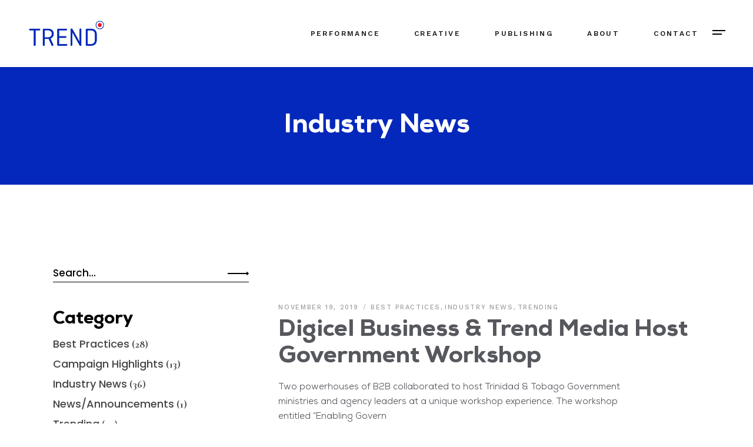

--- FILE ---
content_type: text/html; charset=UTF-8
request_url: https://trend.media/category/industry-news/page/3/
body_size: 21211
content:
<!DOCTYPE html>
<html lang="en-US" prefix="og: https://ogp.me/ns#">
<head>
	<meta charset="UTF-8">
	<meta name="viewport" content="width=device-width, initial-scale=1, user-scalable=yes">
	<link rel="profile" href="https://gmpg.org/xfn/11">
	
	
	<script type="text/javascript" data-cookieconsent="ignore">
	window.GTM-P3XRQ33 = window.GTM-P3XRQ33 || [];

	function gtag() {
		GTM-P3XRQ33.push(arguments);
	}

	gtag("consent", "default", {
		ad_personalization: "denied",
		ad_storage: "denied",
		ad_user_data: "denied",
		analytics_storage: "denied",
		functionality_storage: "denied",
		personalization_storage: "denied",
		security_storage: "granted",
		wait_for_update: 500,
	});
	gtag("set", "ads_data_redaction", true);
	</script>
<script type="text/javascript" data-cookieconsent="ignore">
		(function (w, d, s, l, i) {
		w[l] = w[l] || [];
		w[l].push({'gtm.start': new Date().getTime(), event: 'gtm.js'});
		var f = d.getElementsByTagName(s)[0], j = d.createElement(s), dl = l !== 'dataLayer' ? '&l=' + l : '';
		j.async = true;
		j.src = 'https://www.googletagmanager.com/gtm.js?id=' + i + dl;
		f.parentNode.insertBefore(j, f);
	})(
		window,
		document,
		'script',
		'GTM-P3XRQ33',
		'GTM-P3XRQ33'
	);
</script>
<script type="text/javascript"
		id="Cookiebot"
		src="https://consent.cookiebot.com/uc.js"
		data-implementation="wp"
		data-cbid="3198a5b5-379d-4789-9b81-514eb965de25"
					data-layer-name="GTM-P3XRQ33"
					data-blockingmode="auto"
	></script>
	<style>img:is([sizes="auto" i], [sizes^="auto," i]) { contain-intrinsic-size: 3000px 1500px }</style>
	
<!-- Search Engine Optimization by Rank Math - https://rankmath.com/ -->
<title>Industry News &bull; Trend Media</title>
<meta name="description" content="This category is for articles talking about any on-goings within the advertising industry"/>
<meta name="robots" content="follow, index, max-snippet:-1, max-video-preview:-1, max-image-preview:large"/>
<link rel="canonical" href="https://trend.media/category/industry-news/page/3/" />
<link rel="prev" href="https://trend.media/category/industry-news/page/2/" />
<link rel="next" href="https://trend.media/category/industry-news/page/4/" />
<meta property="og:locale" content="en_US" />
<meta property="og:type" content="article" />
<meta property="og:title" content="Industry News &bull; Trend Media" />
<meta property="og:description" content="This category is for articles talking about any on-goings within the advertising industry" />
<meta property="og:url" content="https://trend.media/category/industry-news/page/3/" />
<meta property="og:site_name" content="Trend Media" />
<meta property="og:image" content="https://trend.media/wp-content/uploads/2023/05/trend-logo-no-padding-blue.png" />
<meta property="og:image:secure_url" content="https://trend.media/wp-content/uploads/2023/05/trend-logo-no-padding-blue.png" />
<meta property="og:image:width" content="1000" />
<meta property="og:image:height" content="363" />
<meta property="og:image:type" content="image/png" />
<meta name="twitter:card" content="summary_large_image" />
<meta name="twitter:title" content="Industry News &bull; Trend Media" />
<meta name="twitter:description" content="This category is for articles talking about any on-goings within the advertising industry" />
<meta name="twitter:image" content="https://trend.media/wp-content/uploads/2023/05/trend-logo-no-padding-blue.png" />
<meta name="twitter:label1" content="Posts" />
<meta name="twitter:data1" content="36" />
<script type="application/ld+json" class="rank-math-schema">{"@context":"https://schema.org","@graph":[{"@type":"Organization","@id":"https://trend.media/#organization","name":"Trend Media Limited","url":"https://trend.media","logo":{"@type":"ImageObject","@id":"https://trend.media/#logo","url":"https://trend.media/wp-content/uploads/2023/05/trend-logo-no-padding-blue.png","contentUrl":"https://trend.media/wp-content/uploads/2023/05/trend-logo-no-padding-blue.png","caption":"Trend Media","inLanguage":"en-US","width":"1000","height":"363"}},{"@type":"WebSite","@id":"https://trend.media/#website","url":"https://trend.media","name":"Trend Media","alternateName":"Trend","publisher":{"@id":"https://trend.media/#organization"},"inLanguage":"en-US"},{"@type":"CollectionPage","@id":"https://trend.media/category/industry-news/page/3/#webpage","url":"https://trend.media/category/industry-news/page/3/","name":"Industry News &bull; Trend Media","isPartOf":{"@id":"https://trend.media/#website"},"inLanguage":"en-US"}]}</script>
<!-- /Rank Math WordPress SEO plugin -->

<link rel='dns-prefetch' href='//www.googletagmanager.com' />
<link rel='dns-prefetch' href='//fonts.googleapis.com' />
<link rel="alternate" type="application/rss+xml" title="Trend Media &raquo; Feed" href="https://trend.media/feed/" />
<link rel="alternate" type="application/rss+xml" title="Trend Media &raquo; Comments Feed" href="https://trend.media/comments/feed/" />
<link rel="alternate" type="application/rss+xml" title="Trend Media &raquo; Industry News Category Feed" href="https://trend.media/category/industry-news/feed/" />
<script type="text/javascript">
/* <![CDATA[ */
window._wpemojiSettings = {"baseUrl":"https:\/\/s.w.org\/images\/core\/emoji\/16.0.1\/72x72\/","ext":".png","svgUrl":"https:\/\/s.w.org\/images\/core\/emoji\/16.0.1\/svg\/","svgExt":".svg","source":{"concatemoji":"https:\/\/trend.media\/wp-includes\/js\/wp-emoji-release.min.js?ver=6.8.3"}};
/*! This file is auto-generated */
!function(s,n){var o,i,e;function c(e){try{var t={supportTests:e,timestamp:(new Date).valueOf()};sessionStorage.setItem(o,JSON.stringify(t))}catch(e){}}function p(e,t,n){e.clearRect(0,0,e.canvas.width,e.canvas.height),e.fillText(t,0,0);var t=new Uint32Array(e.getImageData(0,0,e.canvas.width,e.canvas.height).data),a=(e.clearRect(0,0,e.canvas.width,e.canvas.height),e.fillText(n,0,0),new Uint32Array(e.getImageData(0,0,e.canvas.width,e.canvas.height).data));return t.every(function(e,t){return e===a[t]})}function u(e,t){e.clearRect(0,0,e.canvas.width,e.canvas.height),e.fillText(t,0,0);for(var n=e.getImageData(16,16,1,1),a=0;a<n.data.length;a++)if(0!==n.data[a])return!1;return!0}function f(e,t,n,a){switch(t){case"flag":return n(e,"\ud83c\udff3\ufe0f\u200d\u26a7\ufe0f","\ud83c\udff3\ufe0f\u200b\u26a7\ufe0f")?!1:!n(e,"\ud83c\udde8\ud83c\uddf6","\ud83c\udde8\u200b\ud83c\uddf6")&&!n(e,"\ud83c\udff4\udb40\udc67\udb40\udc62\udb40\udc65\udb40\udc6e\udb40\udc67\udb40\udc7f","\ud83c\udff4\u200b\udb40\udc67\u200b\udb40\udc62\u200b\udb40\udc65\u200b\udb40\udc6e\u200b\udb40\udc67\u200b\udb40\udc7f");case"emoji":return!a(e,"\ud83e\udedf")}return!1}function g(e,t,n,a){var r="undefined"!=typeof WorkerGlobalScope&&self instanceof WorkerGlobalScope?new OffscreenCanvas(300,150):s.createElement("canvas"),o=r.getContext("2d",{willReadFrequently:!0}),i=(o.textBaseline="top",o.font="600 32px Arial",{});return e.forEach(function(e){i[e]=t(o,e,n,a)}),i}function t(e){var t=s.createElement("script");t.src=e,t.defer=!0,s.head.appendChild(t)}"undefined"!=typeof Promise&&(o="wpEmojiSettingsSupports",i=["flag","emoji"],n.supports={everything:!0,everythingExceptFlag:!0},e=new Promise(function(e){s.addEventListener("DOMContentLoaded",e,{once:!0})}),new Promise(function(t){var n=function(){try{var e=JSON.parse(sessionStorage.getItem(o));if("object"==typeof e&&"number"==typeof e.timestamp&&(new Date).valueOf()<e.timestamp+604800&&"object"==typeof e.supportTests)return e.supportTests}catch(e){}return null}();if(!n){if("undefined"!=typeof Worker&&"undefined"!=typeof OffscreenCanvas&&"undefined"!=typeof URL&&URL.createObjectURL&&"undefined"!=typeof Blob)try{var e="postMessage("+g.toString()+"("+[JSON.stringify(i),f.toString(),p.toString(),u.toString()].join(",")+"));",a=new Blob([e],{type:"text/javascript"}),r=new Worker(URL.createObjectURL(a),{name:"wpTestEmojiSupports"});return void(r.onmessage=function(e){c(n=e.data),r.terminate(),t(n)})}catch(e){}c(n=g(i,f,p,u))}t(n)}).then(function(e){for(var t in e)n.supports[t]=e[t],n.supports.everything=n.supports.everything&&n.supports[t],"flag"!==t&&(n.supports.everythingExceptFlag=n.supports.everythingExceptFlag&&n.supports[t]);n.supports.everythingExceptFlag=n.supports.everythingExceptFlag&&!n.supports.flag,n.DOMReady=!1,n.readyCallback=function(){n.DOMReady=!0}}).then(function(){return e}).then(function(){var e;n.supports.everything||(n.readyCallback(),(e=n.source||{}).concatemoji?t(e.concatemoji):e.wpemoji&&e.twemoji&&(t(e.twemoji),t(e.wpemoji)))}))}((window,document),window._wpemojiSettings);
/* ]]> */
</script>
<link rel='stylesheet' id='dripicons-css' href='https://trend.media/wp-content/plugins/borgholm-core/inc/icons/dripicons/assets/css/dripicons.min.css?ver=6.8.3' type='text/css' media='all' />
<link rel='stylesheet' id='elegant-icons-css' href='https://trend.media/wp-content/plugins/borgholm-core/inc/icons/elegant-icons/assets/css/elegant-icons.min.css?ver=6.8.3' type='text/css' media='all' />
<link rel='stylesheet' id='font-awesome-css' href='https://trend.media/wp-content/plugins/borgholm-core/inc/icons/font-awesome/assets/css/all.min.css?ver=6.8.3' type='text/css' media='all' />
<link rel='stylesheet' id='ionicons-css' href='https://trend.media/wp-content/plugins/borgholm-core/inc/icons/ionicons/assets/css/ionicons.min.css?ver=6.8.3' type='text/css' media='all' />
<link rel='stylesheet' id='linea-icons-css' href='https://trend.media/wp-content/plugins/borgholm-core/inc/icons/linea-icons/assets/css/linea-icons.min.css?ver=6.8.3' type='text/css' media='all' />
<link rel='stylesheet' id='linear-icons-css' href='https://trend.media/wp-content/plugins/borgholm-core/inc/icons/linear-icons/assets/css/linear-icons.min.css?ver=6.8.3' type='text/css' media='all' />
<link rel='stylesheet' id='material-icons-css' href='https://fonts.googleapis.com/icon?family=Material+Icons&#038;ver=6.8.3' type='text/css' media='all' />
<link rel='stylesheet' id='simple-line-icons-css' href='https://trend.media/wp-content/plugins/borgholm-core/inc/icons/simple-line-icons/assets/css/simple-line-icons.min.css?ver=6.8.3' type='text/css' media='all' />
<style id='wp-emoji-styles-inline-css' type='text/css'>

	img.wp-smiley, img.emoji {
		display: inline !important;
		border: none !important;
		box-shadow: none !important;
		height: 1em !important;
		width: 1em !important;
		margin: 0 0.07em !important;
		vertical-align: -0.1em !important;
		background: none !important;
		padding: 0 !important;
	}
</style>
<link rel='stylesheet' id='wp-block-library-css' href='https://trend.media/wp-includes/css/dist/block-library/style.min.css?ver=6.8.3' type='text/css' media='all' />
<style id='classic-theme-styles-inline-css' type='text/css'>
/*! This file is auto-generated */
.wp-block-button__link{color:#fff;background-color:#32373c;border-radius:9999px;box-shadow:none;text-decoration:none;padding:calc(.667em + 2px) calc(1.333em + 2px);font-size:1.125em}.wp-block-file__button{background:#32373c;color:#fff;text-decoration:none}
</style>
<style id='global-styles-inline-css' type='text/css'>
:root{--wp--preset--aspect-ratio--square: 1;--wp--preset--aspect-ratio--4-3: 4/3;--wp--preset--aspect-ratio--3-4: 3/4;--wp--preset--aspect-ratio--3-2: 3/2;--wp--preset--aspect-ratio--2-3: 2/3;--wp--preset--aspect-ratio--16-9: 16/9;--wp--preset--aspect-ratio--9-16: 9/16;--wp--preset--color--black: #000000;--wp--preset--color--cyan-bluish-gray: #abb8c3;--wp--preset--color--white: #ffffff;--wp--preset--color--pale-pink: #f78da7;--wp--preset--color--vivid-red: #cf2e2e;--wp--preset--color--luminous-vivid-orange: #ff6900;--wp--preset--color--luminous-vivid-amber: #fcb900;--wp--preset--color--light-green-cyan: #7bdcb5;--wp--preset--color--vivid-green-cyan: #00d084;--wp--preset--color--pale-cyan-blue: #8ed1fc;--wp--preset--color--vivid-cyan-blue: #0693e3;--wp--preset--color--vivid-purple: #9b51e0;--wp--preset--gradient--vivid-cyan-blue-to-vivid-purple: linear-gradient(135deg,rgba(6,147,227,1) 0%,rgb(155,81,224) 100%);--wp--preset--gradient--light-green-cyan-to-vivid-green-cyan: linear-gradient(135deg,rgb(122,220,180) 0%,rgb(0,208,130) 100%);--wp--preset--gradient--luminous-vivid-amber-to-luminous-vivid-orange: linear-gradient(135deg,rgba(252,185,0,1) 0%,rgba(255,105,0,1) 100%);--wp--preset--gradient--luminous-vivid-orange-to-vivid-red: linear-gradient(135deg,rgba(255,105,0,1) 0%,rgb(207,46,46) 100%);--wp--preset--gradient--very-light-gray-to-cyan-bluish-gray: linear-gradient(135deg,rgb(238,238,238) 0%,rgb(169,184,195) 100%);--wp--preset--gradient--cool-to-warm-spectrum: linear-gradient(135deg,rgb(74,234,220) 0%,rgb(151,120,209) 20%,rgb(207,42,186) 40%,rgb(238,44,130) 60%,rgb(251,105,98) 80%,rgb(254,248,76) 100%);--wp--preset--gradient--blush-light-purple: linear-gradient(135deg,rgb(255,206,236) 0%,rgb(152,150,240) 100%);--wp--preset--gradient--blush-bordeaux: linear-gradient(135deg,rgb(254,205,165) 0%,rgb(254,45,45) 50%,rgb(107,0,62) 100%);--wp--preset--gradient--luminous-dusk: linear-gradient(135deg,rgb(255,203,112) 0%,rgb(199,81,192) 50%,rgb(65,88,208) 100%);--wp--preset--gradient--pale-ocean: linear-gradient(135deg,rgb(255,245,203) 0%,rgb(182,227,212) 50%,rgb(51,167,181) 100%);--wp--preset--gradient--electric-grass: linear-gradient(135deg,rgb(202,248,128) 0%,rgb(113,206,126) 100%);--wp--preset--gradient--midnight: linear-gradient(135deg,rgb(2,3,129) 0%,rgb(40,116,252) 100%);--wp--preset--font-size--small: 13px;--wp--preset--font-size--medium: 20px;--wp--preset--font-size--large: 36px;--wp--preset--font-size--x-large: 42px;--wp--preset--spacing--20: 0.44rem;--wp--preset--spacing--30: 0.67rem;--wp--preset--spacing--40: 1rem;--wp--preset--spacing--50: 1.5rem;--wp--preset--spacing--60: 2.25rem;--wp--preset--spacing--70: 3.38rem;--wp--preset--spacing--80: 5.06rem;--wp--preset--shadow--natural: 6px 6px 9px rgba(0, 0, 0, 0.2);--wp--preset--shadow--deep: 12px 12px 50px rgba(0, 0, 0, 0.4);--wp--preset--shadow--sharp: 6px 6px 0px rgba(0, 0, 0, 0.2);--wp--preset--shadow--outlined: 6px 6px 0px -3px rgba(255, 255, 255, 1), 6px 6px rgba(0, 0, 0, 1);--wp--preset--shadow--crisp: 6px 6px 0px rgba(0, 0, 0, 1);}:where(.is-layout-flex){gap: 0.5em;}:where(.is-layout-grid){gap: 0.5em;}body .is-layout-flex{display: flex;}.is-layout-flex{flex-wrap: wrap;align-items: center;}.is-layout-flex > :is(*, div){margin: 0;}body .is-layout-grid{display: grid;}.is-layout-grid > :is(*, div){margin: 0;}:where(.wp-block-columns.is-layout-flex){gap: 2em;}:where(.wp-block-columns.is-layout-grid){gap: 2em;}:where(.wp-block-post-template.is-layout-flex){gap: 1.25em;}:where(.wp-block-post-template.is-layout-grid){gap: 1.25em;}.has-black-color{color: var(--wp--preset--color--black) !important;}.has-cyan-bluish-gray-color{color: var(--wp--preset--color--cyan-bluish-gray) !important;}.has-white-color{color: var(--wp--preset--color--white) !important;}.has-pale-pink-color{color: var(--wp--preset--color--pale-pink) !important;}.has-vivid-red-color{color: var(--wp--preset--color--vivid-red) !important;}.has-luminous-vivid-orange-color{color: var(--wp--preset--color--luminous-vivid-orange) !important;}.has-luminous-vivid-amber-color{color: var(--wp--preset--color--luminous-vivid-amber) !important;}.has-light-green-cyan-color{color: var(--wp--preset--color--light-green-cyan) !important;}.has-vivid-green-cyan-color{color: var(--wp--preset--color--vivid-green-cyan) !important;}.has-pale-cyan-blue-color{color: var(--wp--preset--color--pale-cyan-blue) !important;}.has-vivid-cyan-blue-color{color: var(--wp--preset--color--vivid-cyan-blue) !important;}.has-vivid-purple-color{color: var(--wp--preset--color--vivid-purple) !important;}.has-black-background-color{background-color: var(--wp--preset--color--black) !important;}.has-cyan-bluish-gray-background-color{background-color: var(--wp--preset--color--cyan-bluish-gray) !important;}.has-white-background-color{background-color: var(--wp--preset--color--white) !important;}.has-pale-pink-background-color{background-color: var(--wp--preset--color--pale-pink) !important;}.has-vivid-red-background-color{background-color: var(--wp--preset--color--vivid-red) !important;}.has-luminous-vivid-orange-background-color{background-color: var(--wp--preset--color--luminous-vivid-orange) !important;}.has-luminous-vivid-amber-background-color{background-color: var(--wp--preset--color--luminous-vivid-amber) !important;}.has-light-green-cyan-background-color{background-color: var(--wp--preset--color--light-green-cyan) !important;}.has-vivid-green-cyan-background-color{background-color: var(--wp--preset--color--vivid-green-cyan) !important;}.has-pale-cyan-blue-background-color{background-color: var(--wp--preset--color--pale-cyan-blue) !important;}.has-vivid-cyan-blue-background-color{background-color: var(--wp--preset--color--vivid-cyan-blue) !important;}.has-vivid-purple-background-color{background-color: var(--wp--preset--color--vivid-purple) !important;}.has-black-border-color{border-color: var(--wp--preset--color--black) !important;}.has-cyan-bluish-gray-border-color{border-color: var(--wp--preset--color--cyan-bluish-gray) !important;}.has-white-border-color{border-color: var(--wp--preset--color--white) !important;}.has-pale-pink-border-color{border-color: var(--wp--preset--color--pale-pink) !important;}.has-vivid-red-border-color{border-color: var(--wp--preset--color--vivid-red) !important;}.has-luminous-vivid-orange-border-color{border-color: var(--wp--preset--color--luminous-vivid-orange) !important;}.has-luminous-vivid-amber-border-color{border-color: var(--wp--preset--color--luminous-vivid-amber) !important;}.has-light-green-cyan-border-color{border-color: var(--wp--preset--color--light-green-cyan) !important;}.has-vivid-green-cyan-border-color{border-color: var(--wp--preset--color--vivid-green-cyan) !important;}.has-pale-cyan-blue-border-color{border-color: var(--wp--preset--color--pale-cyan-blue) !important;}.has-vivid-cyan-blue-border-color{border-color: var(--wp--preset--color--vivid-cyan-blue) !important;}.has-vivid-purple-border-color{border-color: var(--wp--preset--color--vivid-purple) !important;}.has-vivid-cyan-blue-to-vivid-purple-gradient-background{background: var(--wp--preset--gradient--vivid-cyan-blue-to-vivid-purple) !important;}.has-light-green-cyan-to-vivid-green-cyan-gradient-background{background: var(--wp--preset--gradient--light-green-cyan-to-vivid-green-cyan) !important;}.has-luminous-vivid-amber-to-luminous-vivid-orange-gradient-background{background: var(--wp--preset--gradient--luminous-vivid-amber-to-luminous-vivid-orange) !important;}.has-luminous-vivid-orange-to-vivid-red-gradient-background{background: var(--wp--preset--gradient--luminous-vivid-orange-to-vivid-red) !important;}.has-very-light-gray-to-cyan-bluish-gray-gradient-background{background: var(--wp--preset--gradient--very-light-gray-to-cyan-bluish-gray) !important;}.has-cool-to-warm-spectrum-gradient-background{background: var(--wp--preset--gradient--cool-to-warm-spectrum) !important;}.has-blush-light-purple-gradient-background{background: var(--wp--preset--gradient--blush-light-purple) !important;}.has-blush-bordeaux-gradient-background{background: var(--wp--preset--gradient--blush-bordeaux) !important;}.has-luminous-dusk-gradient-background{background: var(--wp--preset--gradient--luminous-dusk) !important;}.has-pale-ocean-gradient-background{background: var(--wp--preset--gradient--pale-ocean) !important;}.has-electric-grass-gradient-background{background: var(--wp--preset--gradient--electric-grass) !important;}.has-midnight-gradient-background{background: var(--wp--preset--gradient--midnight) !important;}.has-small-font-size{font-size: var(--wp--preset--font-size--small) !important;}.has-medium-font-size{font-size: var(--wp--preset--font-size--medium) !important;}.has-large-font-size{font-size: var(--wp--preset--font-size--large) !important;}.has-x-large-font-size{font-size: var(--wp--preset--font-size--x-large) !important;}
:where(.wp-block-post-template.is-layout-flex){gap: 1.25em;}:where(.wp-block-post-template.is-layout-grid){gap: 1.25em;}
:where(.wp-block-columns.is-layout-flex){gap: 2em;}:where(.wp-block-columns.is-layout-grid){gap: 2em;}
:root :where(.wp-block-pullquote){font-size: 1.5em;line-height: 1.6;}
</style>
<link rel='stylesheet' id='contact-form-7-css' href='https://trend.media/wp-content/plugins/contact-form-7/includes/css/styles.css?ver=6.1.4' type='text/css' media='all' />
<link rel='stylesheet' id='simple-banner-style-css' href='https://trend.media/wp-content/plugins/simple-banner/simple-banner.css?ver=3.2.1' type='text/css' media='all' />
<link rel='stylesheet' id='wp-components-css' href='https://trend.media/wp-includes/css/dist/components/style.min.css?ver=6.8.3' type='text/css' media='all' />
<link rel='stylesheet' id='godaddy-styles-css' href='https://trend.media/wp-content/mu-plugins/vendor/wpex/godaddy-launch/includes/Dependencies/GoDaddy/Styles/build/latest.css?ver=2.0.2' type='text/css' media='all' />
<link rel='stylesheet' id='qi-addons-for-elementor-grid-style-css' href='https://trend.media/wp-content/plugins/qi-addons-for-elementor/assets/css/grid.min.css?ver=1.9.5' type='text/css' media='all' />
<link rel='stylesheet' id='qi-addons-for-elementor-helper-parts-style-css' href='https://trend.media/wp-content/plugins/qi-addons-for-elementor/assets/css/helper-parts.min.css?ver=1.9.5' type='text/css' media='all' />
<link rel='stylesheet' id='qi-addons-for-elementor-style-css' href='https://trend.media/wp-content/plugins/qi-addons-for-elementor/assets/css/main.min.css?ver=1.9.5' type='text/css' media='all' />
<link rel='stylesheet' id='select2-css' href='https://trend.media/wp-content/plugins/qode-framework/inc/common/assets/plugins/select2/select2.min.css?ver=6.8.3' type='text/css' media='all' />
<link rel='stylesheet' id='borgholm-core-dashboard-style-css' href='https://trend.media/wp-content/plugins/borgholm-core/inc/core-dashboard/assets/css/core-dashboard.min.css?ver=6.8.3' type='text/css' media='all' />
<link rel='stylesheet' id='perfect-scrollbar-css' href='https://trend.media/wp-content/plugins/borgholm-core/assets/plugins/perfect-scrollbar/perfect-scrollbar.css?ver=6.8.3' type='text/css' media='all' />
<link rel='stylesheet' id='swiper-css' href='https://trend.media/wp-content/plugins/qi-addons-for-elementor/assets/plugins/swiper/8.4.5/swiper.min.css?ver=8.4.5' type='text/css' media='all' />
<link rel='stylesheet' id='borgholm-main-css' href='https://trend.media/wp-content/themes/borgholm/assets/css/main.min.css?ver=6.8.3' type='text/css' media='all' />
<link rel='stylesheet' id='borgholm-core-style-css' href='https://trend.media/wp-content/plugins/borgholm-core/assets/css/borgholm-core.min.css?ver=6.8.3' type='text/css' media='all' />
<link rel='stylesheet' id='borgholm-child-style-css' href='https://trend.media/wp-content/themes/borgholm-child/style.css?ver=6.8.3' type='text/css' media='all' />
<link rel='stylesheet' id='magnific-popup-css' href='https://trend.media/wp-content/themes/borgholm/assets/plugins/magnific-popup/magnific-popup.css?ver=6.8.3' type='text/css' media='all' />
<link rel='stylesheet' id='borgholm-google-fonts-css' href='https://fonts.googleapis.com/css?family=Cormorant%3A300%2C400%2C500%2C500i%2C600%2C700%2C100%2C100i%2C200%2C200i%2C300i%2C400i%2C600i%2C700i%2C800%7CWork+Sans%3A300%2C400%2C500%2C500i%2C600%2C700%2C100%2C100i%2C200%2C200i%2C300i%2C400i%2C600i%2C700i%2C800%7CPoppins%3A300%2C400%2C500%2C500i%2C600%2C700%2C100%2C100i%2C200%2C200i%2C300i%2C400i%2C600i%2C700i%2C800&#038;subset=latin-ext%2Clatin&#038;display=swap&#038;ver=1.0.0' type='text/css' media='all' />
<link rel='stylesheet' id='borgholm-style-css' href='https://trend.media/wp-content/themes/borgholm/style.css?ver=6.8.3' type='text/css' media='all' />
<style id='borgholm-style-inline-css' type='text/css'>
@font-face {font-family: Nexa Heavy;src:url(https://trend.media/wp-content/uploads/2023/07/Nexa-Heavy.ttf) format("truetype");}@font-face {font-family: Nexa Bold;src:url(https://trend.media/wp-content/uploads/2023/07/Nexa-Bold.ttf) format("truetype");}@font-face {font-family: Nexa Book;src:url(https://trend.media/wp-content/uploads/2023/07/Nexa-Book.ttf) format("truetype");}#qodef-page-footer-top-area { background-color: #0428bb;}#qodef-page-footer-bottom-area { background-color: #0428bb;}#qodef-page-inner { padding: 135px 0px 120px 0px;}@media only screen and (max-width: 1024px) { #qodef-page-inner { padding: 135px 0px 120px 0px;}}.qodef-h1 a:hover, h1 a:hover, .qodef-h2 a:hover, h2 a:hover, .qodef-h3 a:hover, h3 a:hover, .qodef-h4 a:hover, h4 a:hover, .qodef-h5 a:hover, h5 a:hover, .qodef-h6 a:hover, h6 a:hover, a:hover, p a:hover, #qodef-page-header .widget_icl_lang_sel_widget .wpml-ls-legacy-dropdown .wpml-ls-item-toggle:hover, #qodef-page-header .widget_icl_lang_sel_widget .wpml-ls-legacy-dropdown-click .wpml-ls-item-toggle:hover, #qodef-page-header .widget_icl_lang_sel_widget .wpml-ls-legacy-dropdown .wpml-ls-sub-menu .wpml-ls-item a:hover, #qodef-page-header .widget_icl_lang_sel_widget .wpml-ls-legacy-dropdown-click .wpml-ls-sub-menu .wpml-ls-item a:hover, #qodef-page-header .widget_icl_lang_sel_widget .wpml-ls-legacy-list-horizontal ul li a:hover, #qodef-page-header .widget_icl_lang_sel_widget .wpml-ls-legacy-list-vertical ul li a:hover, #qodef-page-mobile-header .widget_icl_lang_sel_widget .wpml-ls-legacy-dropdown .wpml-ls-item-toggle:hover, #qodef-page-mobile-header .widget_icl_lang_sel_widget .wpml-ls-legacy-dropdown-click .wpml-ls-item-toggle:hover, #qodef-page-mobile-header .widget_icl_lang_sel_widget .wpml-ls-legacy-dropdown .wpml-ls-sub-menu .wpml-ls-item a:hover, #qodef-page-mobile-header .widget_icl_lang_sel_widget .wpml-ls-legacy-dropdown-click .wpml-ls-sub-menu .wpml-ls-item a:hover, #qodef-page-mobile-header .widget_icl_lang_sel_widget .wpml-ls-legacy-list-horizontal ul li a:hover, #qodef-page-mobile-header .widget_icl_lang_sel_widget .wpml-ls-legacy-list-vertical ul li a:hover, #qodef-page-sidebar .widget_icl_lang_sel_widget .wpml-ls-legacy-dropdown .wpml-ls-item-toggle:hover, #qodef-page-sidebar .widget_icl_lang_sel_widget .wpml-ls-legacy-dropdown-click .wpml-ls-item-toggle:hover, #qodef-page-sidebar .widget_icl_lang_sel_widget .wpml-ls-legacy-dropdown .wpml-ls-sub-menu .wpml-ls-item a:hover, #qodef-page-sidebar .widget_icl_lang_sel_widget .wpml-ls-legacy-dropdown-click .wpml-ls-sub-menu .wpml-ls-item a:hover, #qodef-page-sidebar .widget_icl_lang_sel_widget .wpml-ls-legacy-list-horizontal ul li a:hover, #qodef-page-sidebar .widget_icl_lang_sel_widget .wpml-ls-legacy-list-vertical ul li a:hover, .qodef-footer-skin--light #qodef-page-footer .widget_icl_lang_sel_widget .wpml-ls-legacy-dropdown .wpml-ls-item-toggle:hover, .qodef-footer-skin--light #qodef-page-footer .widget_icl_lang_sel_widget .wpml-ls-legacy-dropdown-click .wpml-ls-item-toggle:hover, .qodef-footer-skin--light #qodef-page-footer .widget_icl_lang_sel_widget .wpml-ls-legacy-dropdown .wpml-ls-sub-menu .wpml-ls-item a:hover, .qodef-footer-skin--light #qodef-page-footer .widget_icl_lang_sel_widget .wpml-ls-legacy-dropdown-click .wpml-ls-sub-menu .wpml-ls-item a:hover, .qodef-blog .qodef-blog-item .qodef-e-info .qodef-e-info-item a:hover, .qodef-blog .qodef-blog-item .qodef-e-info .qodef-e-info-social-share .qodef-shortcode-list a:hover, .qodef-blog.qodef--single .qodef-blog-item .qodef-e-info.qodef-info--bottom .qodef-e-info-tags a:hover, #qodef-page-comments-list .qodef-comment-item .comment-respond .comment-reply-title small a, .qodef-m-filter .qodef-m-filter-item.qodef--active, .qodef-m-filter .qodef-m-filter-item:hover, .qodef-m-filter .qodef-m-filter-opener.qodef--active, .qodef-m-filter .qodef-m-filter-opener:hover, .wp-block-file:hover, .qodef-m-pagination.qodef--wp .page-numbers.current, .qodef-m-pagination.qodef--wp .page-numbers:hover, .qodef-m-pagination.qodef--standard .qodef-m-pagination-item.qodef--active, .qodef-m-pagination.qodef--standard .qodef-m-pagination-item:hover, .qodef-m-pagination.qodef--infinite-scroll .qodef-infinite-scroll-spinner, .qodef-pagination--on.qodef-pagination-type--load-more .qodef-loading-spinner, .qodef-single-links>span:not(.qodef-m-single-links-title), .qodef-search .qodef-search-form .qodef-search-form-button:hover, .widget .qodef-widget-title a:hover, .widget a:hover, .widget.widget_archive ul li a:hover, .widget.widget_categories ul li a:hover, .widget.widget_meta ul li a:hover, .widget.widget_nav_menu ul li a:hover, .widget.widget_pages ul li a:hover, .widget.widget_recent_comments ul li a:hover, .widget.widget_recent_entries ul li a:hover, .widget.widget_calendar tfoot a:hover, .widget.widget_tag_cloud .tagcloud a:hover, #qodef-side-area .widget .qodef-widget-title a:hover, #qodef-side-area .widget a:hover, #qodef-side-area .widget.widget_archive ul li a:hover, #qodef-side-area .widget.widget_categories ul li a:hover, #qodef-side-area .widget.widget_meta ul li a:hover, #qodef-side-area .widget.widget_nav_menu ul li a:hover, #qodef-side-area .widget.widget_pages ul li a:hover, #qodef-side-area .widget.widget_recent_comments ul li a:hover, #qodef-side-area .widget.widget_recent_entries ul li a:hover, #qodef-side-area .widget.widget_calendar tfoot a:hover, #qodef-side-area .widget.widget_tag_cloud .tagcloud a:hover, #qodef-page-footer-top-area .widget .qodef-widget-title a:hover, #qodef-page-footer-top-area .widget a:hover, #qodef-page-footer-top-area .widget.widget_archive ul li a:hover, #qodef-page-footer-top-area .widget.widget_categories ul li a:hover, #qodef-page-footer-top-area .widget.widget_meta ul li a:hover, #qodef-page-footer-top-area .widget.widget_nav_menu ul li a:hover, #qodef-page-footer-top-area .widget.widget_pages ul li a:hover, #qodef-page-footer-top-area .widget.widget_recent_comments ul li a:hover, #qodef-page-footer-top-area .widget.widget_recent_entries ul li a:hover, #qodef-page-footer-top-area .widget.widget_calendar tfoot a:hover, #qodef-page-footer-top-area .widget.widget_tag_cloud .tagcloud a:hover, #qodef-page-footer-bottom-area .widget .qodef-widget-title a:hover, #qodef-page-footer-bottom-area .widget a:hover, #qodef-page-footer-bottom-area .widget.widget_archive ul li a:hover, #qodef-page-footer-bottom-area .widget.widget_categories ul li a:hover, #qodef-page-footer-bottom-area .widget.widget_meta ul li a:hover, #qodef-page-footer-bottom-area .widget.widget_nav_menu ul li a:hover, #qodef-page-footer-bottom-area .widget.widget_pages ul li a:hover, #qodef-page-footer-bottom-area .widget.widget_recent_comments ul li a:hover, #qodef-page-footer-bottom-area .widget.widget_recent_entries ul li a:hover, #qodef-page-footer-bottom-area .widget.widget_calendar tfoot a:hover, #qodef-page-footer-bottom-area .widget.widget_tag_cloud .tagcloud a:hover, #qodef-page-footer .widget .qodef-widget-title a:hover, #qodef-page-footer .widget a:hover, #qodef-page-footer .widget.widget_archive ul li a:hover, #qodef-page-footer .widget.widget_categories ul li a:hover, #qodef-page-footer .widget.widget_meta ul li a:hover, #qodef-page-footer .widget.widget_nav_menu ul li a:hover, #qodef-page-footer .widget.widget_pages ul li a:hover, #qodef-page-footer .widget.widget_recent_comments ul li a:hover, #qodef-page-footer .widget.widget_recent_entries ul li a:hover, #qodef-page-footer .widget.widget_calendar tfoot a:hover, #qodef-page-footer .widget.widget_tag_cloud .tagcloud a:hover, .qodef-mega-menu-widget-holder .widget .qodef-widget-title a:hover, .qodef-mega-menu-widget-holder .widget a:hover, .qodef-mega-menu-widget-holder .widget.widget_archive ul li a:hover, .qodef-mega-menu-widget-holder .widget.widget_categories ul li a:hover, .qodef-mega-menu-widget-holder .widget.widget_meta ul li a:hover, .qodef-mega-menu-widget-holder .widget.widget_nav_menu ul li a:hover, .qodef-mega-menu-widget-holder .widget.widget_pages ul li a:hover, .qodef-mega-menu-widget-holder .widget.widget_recent_comments ul li a:hover, .qodef-mega-menu-widget-holder .widget.widget_recent_entries ul li a:hover, .qodef-mega-menu-widget-holder .widget.widget_calendar tfoot a:hover, .qodef-mega-menu-widget-holder .widget.widget_tag_cloud .tagcloud a:hover, #qodef-woo-page .qodef-woo-ratings .qodef-m-star, .qodef-woo-shortcode .qodef-woo-ratings .qodef-m-star, #qodef-woo-page .price, .qodef-woo-shortcode .price, #qodef-woo-page.qodef--cart .shop_table td.product-price .amount, #qodef-woo-page.qodef--cart .shop_table td.product-subtotal .amount, #qodef-woo-page.qodef--cart .cart_totals .cart-subtotal, #qodef-woo-page.qodef--cart .cart_totals .order-total, #qodef-woo-page.qodef--cart .cross-sells .cart-subtotal, #qodef-woo-page.qodef--cart .cross-sells .order-total, .woocommerce-account .woocommerce-MyAccount-navigation ul li.is-active a, #qodef-woo-page .woocommerce-pagination .page-numbers.current, #qodef-woo-page .woocommerce-pagination .page-numbers:hover, .qodef-woo-product-list .qodef-woo-product-inner:hover .qodef-woo-product-title, .qodef-woo-product-list .qodef-woo-product-categories a:hover, .widget.woocommerce .qodef-woo-ratings .qodef-m-star, .widget.woocommerce .price, .widget.widget_layered_nav ul li a:hover, .widget.widget_layered_nav_filters ul li a:hover, .widget.widget_product_categories ul li a:hover, .widget.widget_layered_nav ul li.chosen a, .widget.widget_layered_nav_filters ul li.chosen a, .widget.widget_product_categories ul li.chosen a, .widget.widget_price_filter .price_slider_amount .price_label, .widget.widget_product_tag_cloud .tagcloud a:hover, .widget.widget_products .qodef-woo-product-title a:hover, .widget.widget_recent_reviews .qodef-woo-product-title a:hover, .widget.widget_recently_viewed_products .qodef-woo-product-title a:hover, .widget.widget_top_rated_products .qodef-woo-product-title a:hover, .qodef-footer-skin--light #qodef-page-footer .widget.widget_layered_nav ul li a:hover, .qodef-footer-skin--light #qodef-page-footer .widget.widget_layered_nav_filters ul li a:hover, .qodef-footer-skin--light #qodef-page-footer .widget.widget_product_categories ul li a:hover, .qodef-footer-skin--light #qodef-page-footer .widget.widget_layered_nav ul li.chosen a, .qodef-footer-skin--light #qodef-page-footer .widget.widget_layered_nav_filters ul li.chosen a, .qodef-footer-skin--light #qodef-page-footer .widget.widget_product_categories ul li.chosen a, .qodef-footer-skin--light #qodef-page-footer .widget.widget_price_filter .price_slider_amount .price_label, .qodef-footer-skin--light #qodef-page-footer .widget.widget_product_tag_cloud .tagcloud a:hover, .qodef-footer-skin--light #qodef-page-footer .widget.widget_products .qodef-woo-product-title a:hover, .qodef-footer-skin--light #qodef-page-footer .widget.widget_recent_reviews .qodef-woo-product-title a:hover, .qodef-footer-skin--light #qodef-page-footer .widget.widget_recently_viewed_products .qodef-woo-product-title a:hover, .qodef-footer-skin--light #qodef-page-footer .widget.widget_top_rated_products .qodef-woo-product-title a:hover, #qodef-age-verification-modal .qodef-m-content-subtitle, .qodef-blog.qodef-item-layout--flexible article .qodef-e-text .qodef-e-title a:hover, #qodef-author-info .qodef-m-social-icons>div a:hover, #qodef-multiple-map-notice, .qodef-map-marker-holder .qodef-info-window-inner .qodef-info-window-link:hover~.qodef-info-window-details .qodef-info-window-title, #qodef-top-area .qodef-woo-dropdown-cart .qodef-woo-dropdown-items a:hover, .qodef-woo-dropdown-cart .qodef-e-price, .qodef-woo-dropdown-cart .qodef-m-order-details .qodef-m-order-amount, .qodef-woo-side-area-cart .qodef-e-price, .qodef-woo-side-area-cart .qodef-m-order-details .qodef-m-order-amount, .qodef-portfolio-single .qodef-portfolio-info>:not(.qodef-info--social-share) a:hover, .qodef-portfolio-info.qodef-skin--light>:not(.qodef-info--social-share) a:hover, .qodef-portfolio-info.qodef-skin--light .qodef-social-share ul li a:hover, .qodef-portfolio-list .qodef-e-info-category .qodef-e-category:hover, .qodef-portfolio-list.qodef-item-layout--info-below.qodef-hover-animation--tilt.qodef-info-below-disable-animation .qodef-e-inner .qodef-e-image:hover+.qodef-e-content .qodef-e-title-link, .qodef-portfolio-tags.qodef-skin--light .qodef-info--tag .qodef-e-tag:hover, #qodef-single-portfolio-navigation .qodef-m-nav:hover, .qodef-navigation-skin--light #qodef-single-portfolio-navigation .qodef-m-nav:hover, .qodef-team-list .qodef-team-member-social-icons a:hover, .qodef-review-rating .qodef-comments-ratings .qodef-m-star, .qodef-reviews-per-criteria .qodef-item-reviews-average-rating, .qodef-fullscreen-search-holder .qodef-m-form-submit:hover, .qodef-author-pagination--on.qodef-pagination-type--load-more .qodef-loading-spinner, .qodef-horizontal-showcase .qodef-horizontal-slide .qodef-slide-content .qodef-slide-quote .qodef-special-style, .qodef-icon-list-item .qodef-e-title a:hover, .qodef-interactive-link-showcase.qodef-skin--light .qodef-m-item.qodef--active, .qodef-interactive-link-showcase.qodef-layout--slider .qodef-m-item.qodef--active, .qodef-pricing-table.qodef-status--featured .qodef-m-price, .qodef-pricing-table.qodef-status--featured .qodef-m-title h3 .qodef-featured-label, .qodef-section-title .qodef-m-title .qodef-special-style, .qodef-stamp, .qodef-stamp .qodef-m-centered-text, .qodef-video-button .qodef-m-play, .qodef-workflow .qodef-e-subtitle, .qodef-social-share.qodef-layout--dropdown .qodef-social-share-dropdown li a:hover, .qodef-social-share.qodef-layout--dropdown.qodef-skin--light .qodef-social-share-dropdown-opener:hover, .qodef-social-share.qodef-layout--dropdown.qodef-skin--light .qodef-social-share-dropdown li a:hover, .qodef-social-share.qodef-layout--dropdown.qodef-skin--dark .qodef-social-share-dropdown-opener:hover, .qodef-social-share.qodef-layout--dropdown.qodef-skin--dark .qodef-social-share-dropdown li a:hover, .qodef-social-share.qodef-layout--list li a:hover, .qodef-social-share.qodef-layout--list.qodef-skin--light li a:hover, .qodef-social-share.qodef-layout--list.qodef-skin--dark li a:hover, .qodef-social-share.qodef-layout--text li a:hover, .qodef-social-share.qodef-layout--text.qodef-skin--light li a:hover, .qodef-social-share.qodef-layout--text.qodef-skin--dark li a:hover, #qodef-page-sidebar .widget .qodef-social-share.qodef-layout--list li.qodef-facebook-share a:hover, #qodef-page-sidebar .widget .qodef-social-share.qodef-layout--list li.qodef-twitter-share a:hover, #qodef-page-sidebar .widget .qodef-social-share.qodef-layout--list li.qodef-linkedin-share a:hover, #qodef-page-sidebar .widget .qodef-social-share.qodef-layout--list li.qodef-tumblr-share a:hover, #qodef-page-sidebar .widget .qodef-social-share.qodef-layout--list li.qodef-pinterest-share a:hover, #qodef-page-sidebar .widget .qodef-social-share.qodef-layout--list li.qodef-vk-share a:hover, .qodef-footer-skin--light #qodef-page-footer .widget .qodef-social-share.qodef-layout--list li.qodef-facebook-share a:hover, .qodef-footer-skin--light #qodef-page-footer .widget .qodef-social-share.qodef-layout--list li.qodef-twitter-share a:hover, .qodef-footer-skin--light #qodef-page-footer .widget .qodef-social-share.qodef-layout--list li.qodef-linkedin-share a:hover, .qodef-footer-skin--light #qodef-page-footer .widget .qodef-social-share.qodef-layout--list li.qodef-tumblr-share a:hover, .qodef-footer-skin--light #qodef-page-footer .widget .qodef-social-share.qodef-layout--list li.qodef-pinterest-share a:hover, .qodef-footer-skin--light #qodef-page-footer .widget .qodef-social-share.qodef-layout--list li.qodef-vk-share a:hover, #qodef-side-area .widget .qodef-social-share.qodef-layout--list li.qodef-facebook-share a:hover, #qodef-side-area .widget .qodef-social-share.qodef-layout--list li.qodef-twitter-share a:hover, #qodef-side-area .widget .qodef-social-share.qodef-layout--list li.qodef-linkedin-share a:hover, #qodef-side-area .widget .qodef-social-share.qodef-layout--list li.qodef-tumblr-share a:hover, #qodef-side-area .widget .qodef-social-share.qodef-layout--list li.qodef-pinterest-share a:hover, #qodef-side-area .widget .qodef-social-share.qodef-layout--list li.qodef-vk-share a:hover, .qodef-footer-skin--light #qodef-page-footer .widget .qodef-social-share.qodef-layout--list li a:hover, #qodef-page-spinner .qodef-m-inner, .qodef-weather-widget .qodef-m-weather-icon, .qodef-weather-widget .qodef-e-heading-description, .qodef-wishlist .qodef-m-link.qodef--added, .qodef-wishlist-dropdown .qodef-m-link-icon, #qodef-top-area .qodef-wishlist-dropdown .qodef-m-link-icon, .qodef-working-hours-list .qodef-e-day-icon, .qodef-working-hours-list .qodef-e-time.qodef--closed, .qodef-working-hours-list .qodef-m-footer-icon { color: #0428bb;}.wp-block-cover-image h1 a:hover, .wp-block-cover-image h2 a:hover, .wp-block-cover-image h3 a:hover, .wp-block-cover-image h4 a:hover, .wp-block-cover-image h5 a:hover, .wp-block-cover-image h6 a:hover, .wp-block-cover-image p a:hover, .wp-block-cover h1 a:hover, .wp-block-cover h2 a:hover, .wp-block-cover h3 a:hover, .wp-block-cover h4 a:hover, .wp-block-cover h5 a:hover, .wp-block-cover h6 a:hover, .wp-block-cover p a:hover, .qodef-blog.qodef-skin--light .qodef-blog-item .qodef-e-excerpt a:hover, .qodef-blog.qodef-skin--light .qodef-blog-item .qodef-e-info .qodef-e-info-item a:hover, .qodef-blog.qodef-skin--light .qodef-blog-item .qodef-e-read-more a:hover, .qodef-blog.qodef-skin--light .qodef-blog-item .qodef-e-title a:hover, .qodef-icon-holder.qodef-predefined-layout--custom a:hover, .qodef-predefined-layout--custom .qodef-icon-holder a:hover, .qodef-icon-holder.qodef-predefined-layout--custom.qodef-skin--dark a:hover, .qodef-predefined-layout--custom .qodef-icon-holder.qodef-skin--dark a:hover { color: #0428bb!important;}.qodef-theme-button, button[type=submit], input[type=submit], .qodef-theme-button:hover, button[type=submit]:hover, input[type=submit]:hover, body::-webkit-scrollbar-thumb, .qodef-blog .qodef-blog-item.format-audio .qodef-e-media-audio .mejs-controls .mejs-time-rail .mejs-time-current, .qodef-blog.qodef--single .qodef-blog-item .qodef-e-info.qodef-info--bottom .qodef-e-info-tags a:hover:before, .qodef-footer-custom-layout--enabled #qodef-page-footer-bottom-area #qodef-page-footer-bottom-area-inner>.qodef-grid:before, .wp-block-button .wp-block-button__link, .wp-block-button .wp-block-button__link:hover, .qodef-mobile-header-navigation>ul>li.current-menu-ancestor>a:before, .qodef-mobile-header-navigation>ul>li.current-menu-item>a:before, .qodef-mobile-header-navigation .qodef-drop-down-second-inner ul li>a:before, body:not([class*=borgholm-core]) .qodef-mobile-header-navigation ul ul li>a:before, .qodef-header-navigation>ul>li>a:before, .qodef-header-navigation>ul>li.current-menu-ancestor>a:before, .qodef-header-navigation>ul>li.current-menu-item>a:before, .qodef-header-navigation>ul>li.qodef-menu-item--narrow ul:not(.qodef-drop-down--right) li>a:before, .qodef-header-navigation>ul>li.qodef-menu-item--narrow ul.qodef-drop-down--right li>a:before, .qodef-m-pagination.qodef--wp .page-numbers:after, .qodef-m-pagination.qodef--standard .qodef-m-pagination-item:after, .qodef-page-title, .widget.widget_archive ul li a:before, .widget.widget_categories ul li a:before, .widget.widget_meta ul li a:before, .widget.widget_nav_menu ul li a:before, .widget.widget_pages ul li a:before, .widget.widget_recent_comments ul li a:before, .widget.widget_recent_entries ul li a:before, .widget.widget_calendar #today, #qodef-side-area .widget.widget_archive ul li a:before, #qodef-side-area .widget.widget_categories ul li a:before, #qodef-side-area .widget.widget_meta ul li a:before, #qodef-side-area .widget.widget_nav_menu ul li a:before, #qodef-side-area .widget.widget_pages ul li a:before, #qodef-side-area .widget.widget_recent_comments ul li a:before, #qodef-side-area .widget.widget_recent_entries ul li a:before, #qodef-side-area .widget.widget_calendar #today, #qodef-page-footer-top-area .widget.widget_archive ul li a:before, #qodef-page-footer-top-area .widget.widget_categories ul li a:before, #qodef-page-footer-top-area .widget.widget_meta ul li a:before, #qodef-page-footer-top-area .widget.widget_nav_menu ul li a:before, #qodef-page-footer-top-area .widget.widget_pages ul li a:before, #qodef-page-footer-top-area .widget.widget_recent_comments ul li a:before, #qodef-page-footer-top-area .widget.widget_recent_entries ul li a:before, #qodef-page-footer-top-area .widget.widget_calendar #today, #qodef-page-footer-bottom-area .widget.widget_archive ul li a:before, #qodef-page-footer-bottom-area .widget.widget_categories ul li a:before, #qodef-page-footer-bottom-area .widget.widget_meta ul li a:before, #qodef-page-footer-bottom-area .widget.widget_nav_menu ul li a:before, #qodef-page-footer-bottom-area .widget.widget_pages ul li a:before, #qodef-page-footer-bottom-area .widget.widget_recent_comments ul li a:before, #qodef-page-footer-bottom-area .widget.widget_recent_entries ul li a:before, #qodef-page-footer-bottom-area .widget.widget_calendar #today, #qodef-page-footer .widget.widget_archive ul li a:before, #qodef-page-footer .widget.widget_categories ul li a:before, #qodef-page-footer .widget.widget_meta ul li a:before, #qodef-page-footer .widget.widget_nav_menu ul li a:before, #qodef-page-footer .widget.widget_pages ul li a:before, #qodef-page-footer .widget.widget_recent_comments ul li a:before, #qodef-page-footer .widget.widget_recent_entries ul li a:before, #qodef-page-footer .widget.widget_calendar #today, .qodef-mega-menu-widget-holder .widget.widget_archive ul li a:before, .qodef-mega-menu-widget-holder .widget.widget_categories ul li a:before, .qodef-mega-menu-widget-holder .widget.widget_meta ul li a:before, .qodef-mega-menu-widget-holder .widget.widget_nav_menu ul li a:before, .qodef-mega-menu-widget-holder .widget.widget_pages ul li a:before, .qodef-mega-menu-widget-holder .widget.widget_recent_comments ul li a:before, .qodef-mega-menu-widget-holder .widget.widget_recent_entries ul li a:before, .qodef-mega-menu-widget-holder .widget.widget_calendar #today, #qodef-woo-page .qodef-woo-product-mark, .qodef-woo-shortcode .qodef-woo-product-mark, #qodef-woo-page .added_to_cart, #qodef-woo-page .button, .qodef-woo-shortcode .added_to_cart, .qodef-woo-shortcode .button, #qodef-woo-page .added_to_cart:hover, #qodef-woo-page .button:hover, .qodef-woo-shortcode .added_to_cart:hover, .qodef-woo-shortcode .button:hover, .woocommerce-page div.woocommerce>.return-to-shop a, .woocommerce-page div.woocommerce>.return-to-shop a:hover, .woocommerce-account .button, .woocommerce-account .button:hover, #qodef-woo-page .woocommerce-pagination .page-numbers:after, #qodef-woo-page.qodef--single .woocommerce-tabs .wc-tabs li a:after, .widget.widget_layered_nav ul li a:before, .widget.widget_layered_nav_filters ul li a:before, .widget.widget_product_categories ul li a:before, .qodef-footer-skin--light #qodef-page-footer .widget.widget_layered_nav ul li a:before, .qodef-footer-skin--light #qodef-page-footer .widget.widget_layered_nav_filters ul li a:before, .qodef-footer-skin--light #qodef-page-footer .widget.widget_product_categories ul li a:before, #qodef-back-to-top:after, #qodef-back-to-top:hover:after, .qodef-blog.qodef-item-separator--enabled article .qodef-e-inner:before, .qodef-fullscreen-menu>ul>li>a:before, .qodef-fullscreen-menu>ul>li>a:before, .qodef-fullscreen-menu .qodef-drop-down-second-inner ul li>a:before, #qodef-page-header .qodef-fullscreen-menu-opener, .qodef-fullscreen-menu--opened #qodef-page-header .qodef-fullscreen-menu-opener, .qodef-header--vertical-sliding .qodef-header-vertical-sliding-navigation>ul>li>a:before, .qodef-header--vertical-sliding .qodef-header-vertical-sliding-navigation>ul>li .qodef-drop-down-second-inner ul li>a:before, .qodef-places-geo-radius .noUi-target .noUi-connect, .qodef-places-geo-radius .noUi-target .noUi-handle, .qodef-header-navigation ul li.qodef-menu-item--wide .qodef-drop-down-second-inner>ul>li ul li>a:before, .qodef-woo-dropdown-cart .qodef-m-action-link.qodef-cart, .qodef-woo-dropdown-cart .qodef-m-action-link.qodef-cart:hover, .qodef-woo-side-area-cart .qodef-m-action-link.qodef-cart, .qodef-woo-side-area-cart .qodef-m-action-link.qodef-cart:hover, .qodef-follow-info-holder .qodef-follow-info-title, .qodef-follow-info-holder .qodef-follow-info-category, .qodef-button.qodef-layout--filled.qodef-html--link, .qodef-button.qodef-layout--filled.qodef-html--link:hover, .qodef-horizontal-showcase .qodef-slides-holder .scrollbar-track .scrollbar-thumb, .qodef-icon-holder.qodef-layout--circle, .qodef-icon-holder.qodef-layout--square, .qodef-pricing-table .qodef-m-inner-2:before, .qodef-tabs.qodef-layout--simple .qodef-tabs-navigation li a:after, .qodef-workflow .qodef-e-workflow-item-inner:after, .qodef-header-custom-styled-sidearea-opener--enabled.qodef-header--standard #qodef-side-area-close, .qodef-header-custom-styled-sidearea-opener--enabled.qodef-header--standard .qodef-side-area-opener, #qodef-page-spinner.qodef-layout--borgholm .qodef-borgholm-dot, #qodef-page-spinner.qodef-layout--progress-bar .qodef-m-spinner-line-front, .widget.widget_borgholm_core_social_icons_group .qodef-icon-holder.qodef-layout--circle { background-color: #0428bb;}.qodef-header-navigation ul li.qodef-menu-item--narrow ul, .qodef-contact-form-7 .wpcf7 div.wpcf7-aborted, .qodef-contact-form-7 .wpcf7 div.wpcf7-acceptance-missing, .qodef-contact-form-7 .wpcf7 div.wpcf7-mail-sent-ng, .qodef-contact-form-7 .wpcf7 div.wpcf7-mail-sent-ok, .qodef-contact-form-7 .wpcf7 div.wpcf7-response-output, .qodef-contact-form-7 .wpcf7 div.wpcf7-spam-blocked, .qodef-contact-form-7 .wpcf7 div.wpcf7-validation-errors, .qodef-portfolio-info.qodef-skin--light .qodef-social-share ul li a:hover, .qodef-social-share.qodef-layout--dropdown.qodef-skin--light .qodef-social-share-dropdown li a:hover, .qodef-social-share.qodef-layout--dropdown.qodef-skin--dark .qodef-social-share-dropdown li a:hover, .qodef-social-share.qodef-layout--list.qodef-skin--light li a:hover, .qodef-social-share.qodef-layout--list.qodef-skin--dark li a:hover, .qodef-header-navigation ul li.qodef-menu-item--wide .qodef-drop-down-second, .qodef-woo-dropdown-cart .qodef-m-dropdown-inner { border-color: #0428bb;}#qodef-author-info .qodef-m-social-icons>div a .qodef-svg-circle circle:last-child, .qodef-team-list .qodef-team-member-social-icons a .qodef-svg-circle circle:last-child, .qodef-icon-holder.qodef-predefined-layout--custom .qodef-svg-circle circle:last-child,.qodef-predefined-layout--custom .qodef-icon-holder .qodef-svg-circle circle:last-child, .qodef-icon-holder.qodef-predefined-layout--custom.qodef-skin--dark a .qodef-svg-circle circle:last-child,.qodef-predefined-layout--custom .qodef-icon-holder.qodef-skin--dark a .qodef-svg-circle circle:last-child, .qodef-video-button .qodef-m-play .qodef-m-play-inner svg circle.qodef-svg-circle-two, .qodef-social-share.qodef-layout--dropdown .qodef-social-share-dropdown li a .qodef-svg-circle circle:last-child, .qodef-social-share.qodef-layout--list li a .qodef-svg-circle circle:last-child { stroke-color: #0428bb;}#qodef-top-area { background-color: #000000;}#qodef-top-area-inner { height: 32px;padding-left: 47px;padding-right: 47px;}#qodef-side-area { background-color: #f9f9f9;}.qodef-page-title { height: 200px;background-color: #0428bb;}.qodef-page-title .qodef-m-title { color: #ffffff;}p { color: #57585e;font-family: "Nexa Book";font-weight: 400;}h1 { color: #57585e;font-family: "Nexa Heavy";font-size: 45px;line-height: 72px;font-weight: 700;}h2 { color: #57585e;font-family: "Nexa Heavy";}h3 { font-family: "Nexa Heavy";}h4 { font-family: "Nexa Heavy";}h5 { color: #0428bb;font-family: "Nexa Heavy";}h6 { font-family: "Nexa Heavy";}a, p a { color: #0428bb;font-weight: 500;text-decoration: none;}a:hover, p a:hover { color: #fd0700;}.qodef-header--standard #qodef-page-header-inner { padding-left: 47px;padding-right: 47px;}
</style>
<script type="text/javascript" src="https://trend.media/wp-includes/js/jquery/jquery.min.js?ver=3.7.1" id="jquery-core-js"></script>
<script type="text/javascript" src="https://trend.media/wp-includes/js/jquery/jquery-migrate.min.js?ver=3.4.1" id="jquery-migrate-js"></script>
<script type="text/javascript" id="simple-banner-script-js-before">
/* <![CDATA[ */
const simpleBannerScriptParams = {"pro_version_enabled":"","debug_mode":false,"id":7336,"version":"3.2.1","banner_params":[{"hide_simple_banner":"no","simple_banner_prepend_element":"body","simple_banner_position":"footer","header_margin":"","header_padding":"","wp_body_open_enabled":"","wp_body_open":true,"simple_banner_z_index":"","simple_banner_text":"<strong>IMPORTANT NOTICE:<\/strong> We have updated our Privacy Notice and Cookie Notice. You may review these changes <a href=\"\/important-notice-weve-updated-our-policies\/\">here<\/a>","disabled_on_current_page":false,"disabled_pages_array":[],"is_current_page_a_post":true,"disabled_on_posts":"","simple_banner_disabled_page_paths":false,"simple_banner_font_size":"","simple_banner_color":"#0428BB","simple_banner_text_color":"","simple_banner_link_color":"#FF0000","simple_banner_close_color":"#ffffff","simple_banner_custom_css":"","simple_banner_scrolling_custom_css":"","simple_banner_text_custom_css":"","simple_banner_button_css":"","site_custom_css":"","keep_site_custom_css":"","site_custom_js":"","keep_site_custom_js":"","close_button_enabled":"on","close_button_expiration":"","close_button_cookie_set":false,"current_date":{"date":"2026-01-22 15:55:41.863017","timezone_type":3,"timezone":"UTC"},"start_date":{"date":"2026-01-22 15:55:41.863030","timezone_type":3,"timezone":"UTC"},"end_date":{"date":"2026-01-22 15:55:41.863073","timezone_type":3,"timezone":"UTC"},"simple_banner_start_after_date":"","simple_banner_remove_after_date":"","simple_banner_insert_inside_element":""}]}
/* ]]> */
</script>
<script type="text/javascript" src="https://trend.media/wp-content/plugins/simple-banner/simple-banner.js?ver=3.2.1" id="simple-banner-script-js"></script>

<!-- Google tag (gtag.js) snippet added by Site Kit -->
<!-- Google Analytics snippet added by Site Kit -->
<script type="text/javascript" src="https://www.googletagmanager.com/gtag/js?id=GT-KDZ5GPK" id="google_gtagjs-js" async></script>
<script type="text/javascript" id="google_gtagjs-js-after">
/* <![CDATA[ */
window.dataLayer = window.dataLayer || [];function gtag(){dataLayer.push(arguments);}
gtag("set","linker",{"domains":["trend.media"]});
gtag("js", new Date());
gtag("set", "developer_id.dZTNiMT", true);
gtag("config", "GT-KDZ5GPK");
/* ]]> */
</script>
<link rel="https://api.w.org/" href="https://trend.media/wp-json/" /><link rel="alternate" title="JSON" type="application/json" href="https://trend.media/wp-json/wp/v2/categories/152" /><link rel="EditURI" type="application/rsd+xml" title="RSD" href="https://trend.media/xmlrpc.php?rsd" />
<meta name="generator" content="WordPress 6.8.3" />
<meta name="generator" content="Site Kit by Google 1.170.0" /><!-- Google Tag Manager -->
<script>(function(w,d,s,l,i){w[l]=w[l]||[];w[l].push({'gtm.start':
new Date().getTime(),event:'gtm.js'});var f=d.getElementsByTagName(s)[0],
j=d.createElement(s),dl=l!='dataLayer'?'&l='+l:'';j.async=true;j.src=
'https://www.googletagmanager.com/gtm.js?id='+i+dl;f.parentNode.insertBefore(j,f);
})(window,document,'script','dataLayer','GTM-P3XRQ33');</script>
<!-- End Google Tag Manager --><style id="simple-banner-position" type="text/css">.simple-banner{position:fixed;bottom:0;}</style><style id="simple-banner-background-color" type="text/css">.simple-banner{background:#0428BB;}</style><style id="simple-banner-text-color" type="text/css">.simple-banner .simple-banner-text{color: #ffffff;}</style><style id="simple-banner-link-color" type="text/css">.simple-banner .simple-banner-text a{color:#FF0000;}</style><style id="simple-banner-z-index" type="text/css">.simple-banner{z-index: 99999;}</style><style id="simple-banner-close-color" type="text/css">.simple-banner .simple-banner-button{color:#ffffff;}</style><style id="simple-banner-site-custom-css-dummy" type="text/css"></style><script id="simple-banner-site-custom-js-dummy" type="text/javascript"></script><meta name="generator" content="Elementor 3.18.2; features: e_dom_optimization, e_optimized_assets_loading, e_optimized_css_loading, additional_custom_breakpoints, block_editor_assets_optimize, e_image_loading_optimization; settings: css_print_method-external, google_font-enabled, font_display-swap">
<meta name="generator" content="Powered by Slider Revolution 6.6.10 - responsive, Mobile-Friendly Slider Plugin for WordPress with comfortable drag and drop interface." />
<link rel="icon" href="https://trend.media/wp-content/uploads/2018/01/cropped-TrendFavicon-32x32.png" sizes="32x32" />
<link rel="icon" href="https://trend.media/wp-content/uploads/2018/01/cropped-TrendFavicon-192x192.png" sizes="192x192" />
<link rel="apple-touch-icon" href="https://trend.media/wp-content/uploads/2018/01/cropped-TrendFavicon-180x180.png" />
<meta name="msapplication-TileImage" content="https://trend.media/wp-content/uploads/2018/01/cropped-TrendFavicon-270x270.png" />
<script>function setREVStartSize(e){
			//window.requestAnimationFrame(function() {
				window.RSIW = window.RSIW===undefined ? window.innerWidth : window.RSIW;
				window.RSIH = window.RSIH===undefined ? window.innerHeight : window.RSIH;
				try {
					var pw = document.getElementById(e.c).parentNode.offsetWidth,
						newh;
					pw = pw===0 || isNaN(pw) || (e.l=="fullwidth" || e.layout=="fullwidth") ? window.RSIW : pw;
					e.tabw = e.tabw===undefined ? 0 : parseInt(e.tabw);
					e.thumbw = e.thumbw===undefined ? 0 : parseInt(e.thumbw);
					e.tabh = e.tabh===undefined ? 0 : parseInt(e.tabh);
					e.thumbh = e.thumbh===undefined ? 0 : parseInt(e.thumbh);
					e.tabhide = e.tabhide===undefined ? 0 : parseInt(e.tabhide);
					e.thumbhide = e.thumbhide===undefined ? 0 : parseInt(e.thumbhide);
					e.mh = e.mh===undefined || e.mh=="" || e.mh==="auto" ? 0 : parseInt(e.mh,0);
					if(e.layout==="fullscreen" || e.l==="fullscreen")
						newh = Math.max(e.mh,window.RSIH);
					else{
						e.gw = Array.isArray(e.gw) ? e.gw : [e.gw];
						for (var i in e.rl) if (e.gw[i]===undefined || e.gw[i]===0) e.gw[i] = e.gw[i-1];
						e.gh = e.el===undefined || e.el==="" || (Array.isArray(e.el) && e.el.length==0)? e.gh : e.el;
						e.gh = Array.isArray(e.gh) ? e.gh : [e.gh];
						for (var i in e.rl) if (e.gh[i]===undefined || e.gh[i]===0) e.gh[i] = e.gh[i-1];
											
						var nl = new Array(e.rl.length),
							ix = 0,
							sl;
						e.tabw = e.tabhide>=pw ? 0 : e.tabw;
						e.thumbw = e.thumbhide>=pw ? 0 : e.thumbw;
						e.tabh = e.tabhide>=pw ? 0 : e.tabh;
						e.thumbh = e.thumbhide>=pw ? 0 : e.thumbh;
						for (var i in e.rl) nl[i] = e.rl[i]<window.RSIW ? 0 : e.rl[i];
						sl = nl[0];
						for (var i in nl) if (sl>nl[i] && nl[i]>0) { sl = nl[i]; ix=i;}
						var m = pw>(e.gw[ix]+e.tabw+e.thumbw) ? 1 : (pw-(e.tabw+e.thumbw)) / (e.gw[ix]);
						newh =  (e.gh[ix] * m) + (e.tabh + e.thumbh);
					}
					var el = document.getElementById(e.c);
					if (el!==null && el) el.style.height = newh+"px";
					el = document.getElementById(e.c+"_wrapper");
					if (el!==null && el) {
						el.style.height = newh+"px";
						el.style.display = "block";
					}
				} catch(e){
					console.log("Failure at Presize of Slider:" + e)
				}
			//});
		  };</script>
		<style type="text/css" id="wp-custom-css">
			input[type=text],textarea,select{
	font-family: "Nexa Book";
	font-style:normal;
	font-size:15px;
}

.qodef-testimonials-list .qodef-e-author .qodef-e-author-name,.qodef-testimonials-list .qodef-e-author .qodef-e-author-job{
	color:#0428bb
}

.qodef-icon-holder.qodef-predefined-layout--custom.qodef-skin--dark a .qodef-svg-circle circle:last-child, .qodef-predefined-layout--custom .qodef-icon-holder.qodef-skin--dark a .qodef-svg-circle circle:last-child{
	stroke: #fd0700;
}

div.fluzix-social-icons > .qodef-icon-holder.qodef-predefined-layout--custom.qodef-skin--dark a .qodef-svg-circle circle:first-child, .qodef-predefined-layout--custom .qodef-icon-holder.qodef-skin--dark a .qodef-svg-circle circle:first-child{
	stroke:#0428bb;
}
.qodef-footer-custom-layout--enabled.qodef-footer-skin--light #qodef-page-footer-bottom-area #qodef-page-footer-bottom-area-inner>.qodef-grid:before{
	background-color:#fff;
}


.qodef-header-navigation>ul>li.current-menu-item>a:before,.qodef-header-navigation>ul>li>a:before{
	background-color:red;
}
span.fluzix-red-dot{
	color:#fd0700;
}
span.fluzix-blue-heading{
	color:#0428bb;
}

.qodef-footer-custom-layout--enabled #qodef-page-footer-top-area p,.qodef-footer-custom-layout--enabled #qodef-page-footer-top-area p > a, .qodef-footer-custom-layout--enabled #qodef-page-footer-bottom-area p,.qodef-footer-custom-layout--enabled #qodef-page-footer-bottom-area a{
	color:#fff !important;
}
::-webkit-scrollbar-thumb {
background: #fd0700 !important;
border:none;
}

#qodef-back-to-top {
	background-color:#fd0700;
}

#qodef-back-to-top .qodef-back-to-top-text{
		font-family:'Nexa Bold',poppins,serif;

}
.wpcf7 input,.wpcf7 textarea,.widget.widget_search input,.widget.widget_categories ul li a{
	font-family: poppins,serif;
	font-style: normal;
}

.qodef-icon-holder.qodef-predefined-layout--custom .qodef-svg-circle circle:last-child, .qodef-predefined-layout--custom .qodef-icon-holder .qodef-svg-circle circle:last-child{
	stroke:#0428BB;
}

div.flus-c-title > div.qodef-m-title{
	font-family:poppins,serif !important;
}

.qodef-contact-form select{
	font-family: poppins,serif;
	font-style: normal;
	margin-bottom:35px;
	height:40px;
}



@media only screen and (min-width: 1200px){
	div.flus-c-title > div.qodef-m-title{
		font-size:80px;
		line-height:90px;
	}
}

@media only screen and (max-width: 1199px){
	.qodef-section-title div.qodef-m-title,.elementor-page-3588 h1.qodef-m-title.entry-title {
    font-size: 55px;
    line-height: 65px;
	}
}

@media only screen and (max-width: 768px){
	.qodef-section-title div.qodef-m-title,.elementor-page-3588 h1.qodef-m-title.entry-title {
    font-size: 38px;
    line-height: 45px;
	}
}



@media only screen and (max-width: 680px){
	.qodef-section-title div.qodef-m-title,.elementor-page-3588 h1.qodef-m-title.entry-title{
    font-size: 32px;
    line-height: 40px;
	}
}		</style>
		</head>
<body class="archive paged category category-industry-news category-152 paged-3 category-paged-3 wp-theme-borgholm wp-child-theme-borgholm-child qode-framework-1.2 qodef-qi--no-touch qi-addons-for-elementor-1.9.5 qodef-age-verification--opened qodef-back-to-top--enabled qodef-footer-skin--light qodef-footer-custom-layout--enabled  qodef-content-grid-1300 qodef-header--standard qodef-header-appearance--sticky qodef-header-custom-styled-sidearea-opener-skin--dark qodef-mobile-header--standard qodef-drop-down-second--full-width qodef-drop-down-second--animate-height borgholm-core-1.2 borgholm-child-child-1.0.0 borgholm-1.4 qodef-sidebar--enabled qodef-header-standard--right qodef-search--covers-header elementor-default elementor-kit-8084" itemscope itemtype="https://schema.org/WebPage">
	<!-- Google Tag Manager (noscript) -->
<noscript><iframe src="https://www.googletagmanager.com/ns.html?id=GTM-P3XRQ33"
height="0" width="0" style="display:none;visibility:hidden"></iframe></noscript>
<!-- End Google Tag Manager (noscript) -->	<div id="qodef-page-wrapper" class="">
		<header id="qodef-page-header">
		<div id="qodef-page-header-inner" >
		<a itemprop="url" class="qodef-header-logo-link qodef-height--set" href="https://trend.media/" style="height:48px" rel="home">
	<img width="1000" height="363" src="https://trend.media/wp-content/uploads/2023/05/trend-logo-no-padding-blue.png" class="qodef-header-logo-image qodef--main" alt="logo main" itemprop="image" srcset="https://trend.media/wp-content/uploads/2023/05/trend-logo-no-padding-blue.png 1000w, https://trend.media/wp-content/uploads/2023/05/trend-logo-no-padding-blue-300x109.png 300w, https://trend.media/wp-content/uploads/2023/05/trend-logo-no-padding-blue-768x279.png 768w" sizes="(max-width: 1000px) 100vw, 1000px" />	<img width="1000" height="363" src="https://trend.media/wp-content/uploads/2023/05/trend-logo-no-padding-blue.png" class="qodef-header-logo-image qodef--dark" alt="logo dark" itemprop="image" srcset="https://trend.media/wp-content/uploads/2023/05/trend-logo-no-padding-blue.png 1000w, https://trend.media/wp-content/uploads/2023/05/trend-logo-no-padding-blue-300x109.png 300w, https://trend.media/wp-content/uploads/2023/05/trend-logo-no-padding-blue-768x279.png 768w" sizes="(max-width: 1000px) 100vw, 1000px" />	<img loading="lazy" width="1083" height="414" src="https://trend.media/wp-content/uploads/2023/05/trend-logo-no-padding.png" class="qodef-header-logo-image qodef--light" alt="logo light" itemprop="image" srcset="https://trend.media/wp-content/uploads/2023/05/trend-logo-no-padding.png 1083w, https://trend.media/wp-content/uploads/2023/05/trend-logo-no-padding-300x115.png 300w, https://trend.media/wp-content/uploads/2023/05/trend-logo-no-padding-1024x391.png 1024w, https://trend.media/wp-content/uploads/2023/05/trend-logo-no-padding-768x294.png 768w" sizes="(max-width: 1083px) 100vw, 1083px" /></a>	<nav class="qodef-header-navigation" role="navigation" aria-label="Top Menu">
		<ul id="menu-trend-top-bar-menu-1" class="menu"><li class="menu-item menu-item-type-post_type menu-item-object-page menu-item-8430"><a href="https://trend.media/performance/"><span class="qodef-menu-item-text">Performance</span></a></li>
<li class="menu-item menu-item-type-post_type menu-item-object-page menu-item-8867"><a href="https://trend.media/creative/"><span class="qodef-menu-item-text">Creative</span></a></li>
<li class="menu-item menu-item-type-post_type menu-item-object-page menu-item-8435"><a href="https://trend.media/publishing/"><span class="qodef-menu-item-text">Publishing</span></a></li>
<li class="menu-item menu-item-type-post_type menu-item-object-page menu-item-9479"><a href="https://trend.media/about/"><span class="qodef-menu-item-text">About</span></a></li>
<li class="menu-item menu-item-type-post_type menu-item-object-page menu-item-8950"><a href="https://trend.media/get-in-touch/"><span class="qodef-menu-item-text">Contact</span></a></li>
</ul>	</nav>
	<div class="qodef-widget-holder qodef--one">
		<div id="borgholm_core_side_area_opener-3" class="widget widget_borgholm_core_side_area_opener qodef-header-widget-area-one" data-area="header-widget-one"><a href="javascript:void(0)"  class="qodef-opener-icon qodef-m qodef-source--predefined qodef-side-area-opener" style="margin: 0px 0px 0px 0px" >
	<span class="qodef-m-icon qodef--open">
		<span class="qodef-m-lines"><span class="qodef-m-line qodef--1"></span><span class="qodef-m-line qodef--2"></span></span>	</span>
		</a></div>	</div>
	</div>
	<div class="qodef-header-sticky">
    <div class="qodef-header-sticky-inner ">
	    <div class="qodef-header-wrapper">
		    <div class="qodef-header-logo">
				<a itemprop="url" class="qodef-header-logo-link qodef-height--set" href="https://trend.media/" style="height:48px" rel="home">
	<img loading="lazy" width="1000" height="363" src="https://trend.media/wp-content/uploads/2023/05/trend-logo-no-padding-blue.png" class="qodef-header-logo-image qodef--sticky" alt="logo sticky" itemprop="image" srcset="https://trend.media/wp-content/uploads/2023/05/trend-logo-no-padding-blue.png 1000w, https://trend.media/wp-content/uploads/2023/05/trend-logo-no-padding-blue-300x109.png 300w, https://trend.media/wp-content/uploads/2023/05/trend-logo-no-padding-blue-768x279.png 768w" sizes="(max-width: 1000px) 100vw, 1000px" /></a>			</div>
		    	<nav class="qodef-header-navigation" role="navigation" aria-label="Top Menu">
		<ul id="menu-trend-top-bar-menu-2" class="menu"><li class="menu-item menu-item-type-post_type menu-item-object-page menu-item-8430"><a href="https://trend.media/performance/"><span class="qodef-menu-item-text">Performance</span></a></li>
<li class="menu-item menu-item-type-post_type menu-item-object-page menu-item-8867"><a href="https://trend.media/creative/"><span class="qodef-menu-item-text">Creative</span></a></li>
<li class="menu-item menu-item-type-post_type menu-item-object-page menu-item-8435"><a href="https://trend.media/publishing/"><span class="qodef-menu-item-text">Publishing</span></a></li>
<li class="menu-item menu-item-type-post_type menu-item-object-page menu-item-9479"><a href="https://trend.media/about/"><span class="qodef-menu-item-text">About</span></a></li>
<li class="menu-item menu-item-type-post_type menu-item-object-page menu-item-8950"><a href="https://trend.media/get-in-touch/"><span class="qodef-menu-item-text">Contact</span></a></li>
</ul>	</nav>
		    <div class="qodef-widget-holder qodef--one">
			    	<div class="qodef-widget-holder qodef--one">
		<div id="borgholm_core_side_area_opener-7" class="widget widget_borgholm_core_side_area_opener qodef-sticky-right"><a href="javascript:void(0)"  class="qodef-opener-icon qodef-m qodef-source--predefined qodef-side-area-opener"  >
	<span class="qodef-m-icon qodef--open">
		<span class="qodef-m-lines"><span class="qodef-m-line qodef--1"></span><span class="qodef-m-line qodef--2"></span></span>	</span>
		</a></div>	</div>
		    </div>
		    	    </div>
    </div>
</div></header><header id="qodef-page-mobile-header">
		<div id="qodef-page-mobile-header-inner">
		<a itemprop="url" class="qodef-mobile-header-logo-link" href="https://trend.media/" style="height:48px" rel="home">
	<img width="1000" height="363" src="https://trend.media/wp-content/uploads/2023/05/trend-logo-no-padding-blue.png" class="qodef-header-logo-image qodef--main" alt="logo main" itemprop="image" srcset="https://trend.media/wp-content/uploads/2023/05/trend-logo-no-padding-blue.png 1000w, https://trend.media/wp-content/uploads/2023/05/trend-logo-no-padding-blue-300x109.png 300w, https://trend.media/wp-content/uploads/2023/05/trend-logo-no-padding-blue-768x279.png 768w" sizes="(max-width: 1000px) 100vw, 1000px" />	</a><a href="javascript:void(0)"  class="qodef-opener-icon qodef-m qodef-source--predefined qodef-mobile-header-opener"  >
	<span class="qodef-m-icon qodef--open">
		<span class="qodef-m-lines"><span class="qodef-m-line qodef--1"></span><span class="qodef-m-line qodef--2"></span></span>	</span>
			<span class="qodef-m-icon qodef--close">
			<span class="qodef-m-lines"><span class="qodef-m-line qodef--1"></span><span class="qodef-m-line qodef--2"></span></span>		</span>
		</a>	<nav class="qodef-mobile-header-navigation" role="navigation" aria-label="Mobile Menu">
		<ul id="menu-vertical-menu-1" class="qodef-content-grid"><li class="menu-item menu-item-type-post_type menu-item-object-page menu-item-8781"><a href="https://trend.media/performance/"><span class="qodef-menu-item-text">Performance</span></a></li>
<li class="menu-item menu-item-type-post_type menu-item-object-page menu-item-8877"><a href="https://trend.media/creative/"><span class="qodef-menu-item-text">Creative</span></a></li>
<li class="menu-item menu-item-type-post_type menu-item-object-page menu-item-8778"><a href="https://trend.media/publishing/"><span class="qodef-menu-item-text">Publishing</span></a></li>
<li class="menu-item menu-item-type-post_type menu-item-object-page menu-item-8782"><a href="https://trend.media/blog/"><span class="qodef-menu-item-text">Blog</span></a></li>
<li class="menu-item menu-item-type-post_type menu-item-object-page menu-item-9647"><a href="https://trend.media/about/"><span class="qodef-menu-item-text">About</span></a></li>
<li class="menu-item menu-item-type-post_type menu-item-object-page menu-item-8780"><a href="https://trend.media/get-in-touch/"><span class="qodef-menu-item-text">Contact Us</span></a></li>
</ul>	</nav>
	</div>
	</header>		<div id="qodef-page-outer">
			<div class="qodef-page-title qodef-m qodef-title--standard qodef-alignment--center qodef-vertical-alignment--header-bottom">
		<div class="qodef-m-inner">
		<div class="qodef-m-content qodef-content-grid ">
	    <h1 class="qodef-m-title entry-title">
        Industry News    </h1>
</div>	</div>
	</div>			<div id="qodef-page-inner" class="qodef-content-grid"><main id="qodef-page-content" class="qodef-grid qodef-layout--template qodef-gutter--large">
	<div class="qodef-grid-inner clear">
		<div class="qodef-grid-item qodef-page-content-section qodef-col--8 qodef-col-push--4">
		<div class="qodef-blog qodef-m qodef--list">
		<article class="qodef-blog-item qodef-e post-7336 post type-post status-publish format-standard has-post-thumbnail hentry category-best-practices category-industry-news category-trend tag-digicel-business tag-digital-advertising tag-digital-learning tag-digital-strategy tag-trend-media tag-trinidad-and-tobago">
	<div class="qodef-e-inner">
		<div class="qodef-e-media">
		<div class="qodef-e-media-image">
					<a itemprop="url" href="https://trend.media/digicel-business-trend-media-host-government-workshop/">
					<img loading="lazy" width="1280" height="960" src="https://trend.media/wp-content/uploads/2019/11/WhatsApp-Image-2019-11-19-at-4.42.12-PM-3.jpeg" class="attachment-full size-full wp-post-image" alt="" decoding="async" srcset="https://trend.media/wp-content/uploads/2019/11/WhatsApp-Image-2019-11-19-at-4.42.12-PM-3.jpeg 1280w, https://trend.media/wp-content/uploads/2019/11/WhatsApp-Image-2019-11-19-at-4.42.12-PM-3-300x225.jpeg 300w, https://trend.media/wp-content/uploads/2019/11/WhatsApp-Image-2019-11-19-at-4.42.12-PM-3-768x576.jpeg 768w, https://trend.media/wp-content/uploads/2019/11/WhatsApp-Image-2019-11-19-at-4.42.12-PM-3-1024x768.jpeg 1024w" sizes="(max-width: 1280px) 100vw, 1280px" />					</a>
					</div>
</div>		<div class="qodef-e-content">
			<div class="qodef-e-info qodef-info--top">
				<div itemprop="dateCreated" class="qodef-e-info-item qodef-e-info-date entry-date published updated">
	<a itemprop="url" href="https://trend.media/2019/11/">
		November 19, 2019	</a>
</div>
<div class="qodef-e-info-item qodef-e-info-category">
	<a href="https://trend.media/category/best-practices/" rel="category tag">Best Practices</a>, <a href="https://trend.media/category/industry-news/" rel="category tag">Industry News</a>, <a href="https://trend.media/category/trend/" rel="category tag">Trending</a></div>			</div>
			<div class="qodef-e-text">
				<h2 itemprop="name" class="qodef-e-title entry-title">
			<a itemprop="url" class="qodef-e-title-link" href="https://trend.media/digicel-business-trend-media-host-government-workshop/">
			Digicel Business &#038; Trend Media Host Government Workshop			</a>
	</h2>		<p itemprop="description" class="qodef-e-excerpt">
			Two powerhouses of B2B collaborated to host Trinidad &amp; Tobago Government ministries and agency leaders at a unique workshop experience. The workshop entitled “Enabling Govern		</p>
				</div>
			<div class="qodef-e-info qodef-info--bottom">
				<div class="qodef-e-info-left">
						<div class="qodef-e-read-more">
		<a class="qodef-shortcode qodef-m  qodef-button qodef-layout--textual  qodef-html--link" href="https://trend.media/digicel-business-trend-media-host-government-workshop/" target="_self"  >	<span class="qodef-m-text">Find Out More</span></a>	</div>
				</div>
				<div class="qodef-e-info-right">
						<div class="qodef-e-info-item qodef-e-info-social-share">
		<div class="qodef-shortcode qodef-m  qodef-social-share clear  qodef-layout--list ">		<ul class="qodef-shortcode-list">		<li class="qodef-facebook-share">	<a itemprop="url" class="qodef-share-link" href="#" onclick="window.open(&#039;https://www.facebook.com/sharer.php?u=https%3A%2F%2Ftrend.media%2Fdigicel-business-trend-media-host-government-workshop%2F&#039;, &#039;sharer&#039;, &#039;toolbar=0,status=0,width=620,height=280&#039;);">	 				<span class="qodef-icon-elegant-icons social_facebook qodef-social-network-icon"></span>		        <svg class="qodef-svg-circle">            <circle cx="50%" cy="50%" r="49%"></circle>            <circle cx="50%" cy="50%" r="49%"></circle>        </svg>	</a></li><li class="qodef-linkedin-share">	<a itemprop="url" class="qodef-share-link" href="#" onclick="popUp=window.open(&#039;https://linkedin.com/shareArticle?mini=true&amp;url=https%3A%2F%2Ftrend.media%2Fdigicel-business-trend-media-host-government-workshop%2F&amp;title=Digicel+Business+%26%23038%3B+Trend+Media+Host+Government+Workshop&#039;, &#039;popupwindow&#039;, &#039;scrollbars=yes,width=800,height=400&#039;);popUp.focus();return false;">	 				<span class="qodef-icon-elegant-icons social_linkedin qodef-social-network-icon"></span>		        <svg class="qodef-svg-circle">            <circle cx="50%" cy="50%" r="49%"></circle>            <circle cx="50%" cy="50%" r="49%"></circle>        </svg>	</a></li>	</ul></div>	</div>
				</div>
			</div>
		</div>
	</div>
</article><article class="qodef-blog-item qodef-e post-7167 post type-post status-publish format-standard has-post-thumbnail hentry category-industry-news category-trend tag-breast-cancer-awareness tag-digital-advertising tag-digital-marketing tag-digital-marketing-certification tag-digital-media tag-digital-workshop tag-marketing-caribbean-marketing tag-news tag-online-advertising tag-programmatic tag-trend-media tag-trend-media-newsletter tag-trinidad-and-tobago">
	<div class="qodef-e-inner">
		<div class="qodef-e-media">
		<div class="qodef-e-media-image">
					<a itemprop="url" href="https://trend.media/trend-newsletter-october-2019/">
					<img loading="lazy" width="1280" height="720" src="https://trend.media/wp-content/uploads/2019/10/test-header-infobip.png" class="attachment-full size-full wp-post-image" alt="" decoding="async" srcset="https://trend.media/wp-content/uploads/2019/10/test-header-infobip.png 1280w, https://trend.media/wp-content/uploads/2019/10/test-header-infobip-300x169.png 300w, https://trend.media/wp-content/uploads/2019/10/test-header-infobip-768x432.png 768w, https://trend.media/wp-content/uploads/2019/10/test-header-infobip-1024x576.png 1024w" sizes="(max-width: 1280px) 100vw, 1280px" />					</a>
					</div>
</div>		<div class="qodef-e-content">
			<div class="qodef-e-info qodef-info--top">
				<div itemprop="dateCreated" class="qodef-e-info-item qodef-e-info-date entry-date published updated">
	<a itemprop="url" href="https://trend.media/2019/10/">
		October 9, 2019	</a>
</div>
<div class="qodef-e-info-item qodef-e-info-category">
	<a href="https://trend.media/category/industry-news/" rel="category tag">Industry News</a>, <a href="https://trend.media/category/trend/" rel="category tag">Trending</a></div>			</div>
			<div class="qodef-e-text">
				<h2 itemprop="name" class="qodef-e-title entry-title">
			<a itemprop="url" class="qodef-e-title-link" href="https://trend.media/trend-newsletter-october-2019/">
			Trend Newsletter &#8211; October 2019			</a>
	</h2>		<p itemprop="description" class="qodef-e-excerpt">
			[vc_row type=&#8221;in_container&#8221; full_screen_row_position=&#8221;middle&#8221; scene_position=&#8221;center&#8221; text_color=&#8221;dark&#8221; text_align=&#8221;left&#8221		</p>
				</div>
			<div class="qodef-e-info qodef-info--bottom">
				<div class="qodef-e-info-left">
						<div class="qodef-e-read-more">
		<a class="qodef-shortcode qodef-m  qodef-button qodef-layout--textual  qodef-html--link" href="https://trend.media/trend-newsletter-october-2019/" target="_self"  >	<span class="qodef-m-text">Find Out More</span></a>	</div>
				</div>
				<div class="qodef-e-info-right">
						<div class="qodef-e-info-item qodef-e-info-social-share">
		<div class="qodef-shortcode qodef-m  qodef-social-share clear  qodef-layout--list ">		<ul class="qodef-shortcode-list">		<li class="qodef-facebook-share">	<a itemprop="url" class="qodef-share-link" href="#" onclick="window.open(&#039;https://www.facebook.com/sharer.php?u=https%3A%2F%2Ftrend.media%2Ftrend-newsletter-october-2019%2F&#039;, &#039;sharer&#039;, &#039;toolbar=0,status=0,width=620,height=280&#039;);">	 				<span class="qodef-icon-elegant-icons social_facebook qodef-social-network-icon"></span>		        <svg class="qodef-svg-circle">            <circle cx="50%" cy="50%" r="49%"></circle>            <circle cx="50%" cy="50%" r="49%"></circle>        </svg>	</a></li><li class="qodef-linkedin-share">	<a itemprop="url" class="qodef-share-link" href="#" onclick="popUp=window.open(&#039;https://linkedin.com/shareArticle?mini=true&amp;url=https%3A%2F%2Ftrend.media%2Ftrend-newsletter-october-2019%2F&amp;title=Trend+Newsletter+%26%238211%3B+October+2019&#039;, &#039;popupwindow&#039;, &#039;scrollbars=yes,width=800,height=400&#039;);popUp.focus();return false;">	 				<span class="qodef-icon-elegant-icons social_linkedin qodef-social-network-icon"></span>		        <svg class="qodef-svg-circle">            <circle cx="50%" cy="50%" r="49%"></circle>            <circle cx="50%" cy="50%" r="49%"></circle>        </svg>	</a></li>	</ul></div>	</div>
				</div>
			</div>
		</div>
	</div>
</article><article class="qodef-blog-item qodef-e post-6877 post type-post status-publish format-standard has-post-thumbnail hentry category-industry-news">
	<div class="qodef-e-inner">
		<div class="qodef-e-media">
		<div class="qodef-e-media-image">
					<a itemprop="url" href="https://trend.media/loop-tt-launches-toomuchtalent/">
					<img loading="lazy" width="1200" height="628" src="https://trend.media/wp-content/uploads/2019/06/TMT-female-1200x628.jpg" class="attachment-full size-full wp-post-image" alt="" decoding="async" srcset="https://trend.media/wp-content/uploads/2019/06/TMT-female-1200x628.jpg 1200w, https://trend.media/wp-content/uploads/2019/06/TMT-female-1200x628-300x157.jpg 300w, https://trend.media/wp-content/uploads/2019/06/TMT-female-1200x628-768x402.jpg 768w, https://trend.media/wp-content/uploads/2019/06/TMT-female-1200x628-1024x536.jpg 1024w" sizes="(max-width: 1200px) 100vw, 1200px" />					</a>
					</div>
</div>		<div class="qodef-e-content">
			<div class="qodef-e-info qodef-info--top">
				<div itemprop="dateCreated" class="qodef-e-info-item qodef-e-info-date entry-date published updated">
	<a itemprop="url" href="https://trend.media/2019/06/">
		June 28, 2019	</a>
</div>
<div class="qodef-e-info-item qodef-e-info-category">
	<a href="https://trend.media/category/industry-news/" rel="category tag">Industry News</a></div>			</div>
			<div class="qodef-e-text">
				<h2 itemprop="name" class="qodef-e-title entry-title">
			<a itemprop="url" class="qodef-e-title-link" href="https://trend.media/loop-tt-launches-toomuchtalent/">
			Loop T&#038;T launches #TooMuchTalent			</a>
	</h2>		<p itemprop="description" class="qodef-e-excerpt">
			In an effort to highlight and promote the sheer volume of talented musicians in Trinidad &amp; Tobago, Loop News will be launching a new promotional campaign entitled #TooMuchTalen		</p>
				</div>
			<div class="qodef-e-info qodef-info--bottom">
				<div class="qodef-e-info-left">
						<div class="qodef-e-read-more">
		<a class="qodef-shortcode qodef-m  qodef-button qodef-layout--textual  qodef-html--link" href="https://trend.media/loop-tt-launches-toomuchtalent/" target="_self"  >	<span class="qodef-m-text">Find Out More</span></a>	</div>
				</div>
				<div class="qodef-e-info-right">
						<div class="qodef-e-info-item qodef-e-info-social-share">
		<div class="qodef-shortcode qodef-m  qodef-social-share clear  qodef-layout--list ">		<ul class="qodef-shortcode-list">		<li class="qodef-facebook-share">	<a itemprop="url" class="qodef-share-link" href="#" onclick="window.open(&#039;https://www.facebook.com/sharer.php?u=https%3A%2F%2Ftrend.media%2Floop-tt-launches-toomuchtalent%2F&#039;, &#039;sharer&#039;, &#039;toolbar=0,status=0,width=620,height=280&#039;);">	 				<span class="qodef-icon-elegant-icons social_facebook qodef-social-network-icon"></span>		        <svg class="qodef-svg-circle">            <circle cx="50%" cy="50%" r="49%"></circle>            <circle cx="50%" cy="50%" r="49%"></circle>        </svg>	</a></li><li class="qodef-linkedin-share">	<a itemprop="url" class="qodef-share-link" href="#" onclick="popUp=window.open(&#039;https://linkedin.com/shareArticle?mini=true&amp;url=https%3A%2F%2Ftrend.media%2Floop-tt-launches-toomuchtalent%2F&amp;title=Loop+T%26%23038%3BT+launches+%23TooMuchTalent&#039;, &#039;popupwindow&#039;, &#039;scrollbars=yes,width=800,height=400&#039;);popUp.focus();return false;">	 				<span class="qodef-icon-elegant-icons social_linkedin qodef-social-network-icon"></span>		        <svg class="qodef-svg-circle">            <circle cx="50%" cy="50%" r="49%"></circle>            <circle cx="50%" cy="50%" r="49%"></circle>        </svg>	</a></li>	</ul></div>	</div>
				</div>
			</div>
		</div>
	</div>
</article><article class="qodef-blog-item qodef-e post-6871 post type-post status-publish format-standard has-post-thumbnail hentry category-industry-news">
	<div class="qodef-e-inner">
		<div class="qodef-e-media">
		<div class="qodef-e-media-image">
					<a itemprop="url" href="https://trend.media/loop-trinidad-environment/">
					<img loading="lazy" width="1024" height="576" src="https://trend.media/wp-content/uploads/2019/06/turtle.png" class="attachment-full size-full wp-post-image" alt="" decoding="async" srcset="https://trend.media/wp-content/uploads/2019/06/turtle.png 1024w, https://trend.media/wp-content/uploads/2019/06/turtle-300x169.png 300w, https://trend.media/wp-content/uploads/2019/06/turtle-768x432.png 768w" sizes="(max-width: 1024px) 100vw, 1024px" />					</a>
					</div>
</div>		<div class="qodef-e-content">
			<div class="qodef-e-info qodef-info--top">
				<div itemprop="dateCreated" class="qodef-e-info-item qodef-e-info-date entry-date published updated">
	<a itemprop="url" href="https://trend.media/2019/06/">
		June 28, 2019	</a>
</div>
<div class="qodef-e-info-item qodef-e-info-category">
	<a href="https://trend.media/category/industry-news/" rel="category tag">Industry News</a></div>			</div>
			<div class="qodef-e-text">
				<h2 itemprop="name" class="qodef-e-title entry-title">
			<a itemprop="url" class="qodef-e-title-link" href="https://trend.media/loop-trinidad-environment/">
			Loop Trinidad &#038; Tobago adds environment section			</a>
	</h2>		<p itemprop="description" class="qodef-e-excerpt">
			Coincidentally in time for World Environment Day 2019, Loop News TT has added an environment section to its website and app. Environmental news stories have garnered such a massive		</p>
				</div>
			<div class="qodef-e-info qodef-info--bottom">
				<div class="qodef-e-info-left">
						<div class="qodef-e-read-more">
		<a class="qodef-shortcode qodef-m  qodef-button qodef-layout--textual  qodef-html--link" href="https://trend.media/loop-trinidad-environment/" target="_self"  >	<span class="qodef-m-text">Find Out More</span></a>	</div>
				</div>
				<div class="qodef-e-info-right">
						<div class="qodef-e-info-item qodef-e-info-social-share">
		<div class="qodef-shortcode qodef-m  qodef-social-share clear  qodef-layout--list ">		<ul class="qodef-shortcode-list">		<li class="qodef-facebook-share">	<a itemprop="url" class="qodef-share-link" href="#" onclick="window.open(&#039;https://www.facebook.com/sharer.php?u=https%3A%2F%2Ftrend.media%2Floop-trinidad-environment%2F&#039;, &#039;sharer&#039;, &#039;toolbar=0,status=0,width=620,height=280&#039;);">	 				<span class="qodef-icon-elegant-icons social_facebook qodef-social-network-icon"></span>		        <svg class="qodef-svg-circle">            <circle cx="50%" cy="50%" r="49%"></circle>            <circle cx="50%" cy="50%" r="49%"></circle>        </svg>	</a></li><li class="qodef-linkedin-share">	<a itemprop="url" class="qodef-share-link" href="#" onclick="popUp=window.open(&#039;https://linkedin.com/shareArticle?mini=true&amp;url=https%3A%2F%2Ftrend.media%2Floop-trinidad-environment%2F&amp;title=Loop+Trinidad+%26%23038%3B+Tobago+adds+environment+section&#039;, &#039;popupwindow&#039;, &#039;scrollbars=yes,width=800,height=400&#039;);popUp.focus();return false;">	 				<span class="qodef-icon-elegant-icons social_linkedin qodef-social-network-icon"></span>		        <svg class="qodef-svg-circle">            <circle cx="50%" cy="50%" r="49%"></circle>            <circle cx="50%" cy="50%" r="49%"></circle>        </svg>	</a></li>	</ul></div>	</div>
				</div>
			</div>
		</div>
	</div>
</article><article class="qodef-blog-item qodef-e post-6645 post type-post status-publish format-standard has-post-thumbnail hentry category-industry-news">
	<div class="qodef-e-inner">
		<div class="qodef-e-media">
		<div class="qodef-e-media-image">
					<a itemprop="url" href="https://trend.media/trend-media-signs-mou-to-acquire-10-stake-in-muse-subsidiary/">
					<img loading="lazy" width="1280" height="720" src="https://trend.media/wp-content/uploads/2019/02/xjx6WOWccn.jpg" class="attachment-full size-full wp-post-image" alt="" decoding="async" srcset="https://trend.media/wp-content/uploads/2019/02/xjx6WOWccn.jpg 1280w, https://trend.media/wp-content/uploads/2019/02/xjx6WOWccn-300x169.jpg 300w, https://trend.media/wp-content/uploads/2019/02/xjx6WOWccn-768x432.jpg 768w, https://trend.media/wp-content/uploads/2019/02/xjx6WOWccn-1024x576.jpg 1024w" sizes="(max-width: 1280px) 100vw, 1280px" />					</a>
					</div>
</div>		<div class="qodef-e-content">
			<div class="qodef-e-info qodef-info--top">
				<div itemprop="dateCreated" class="qodef-e-info-item qodef-e-info-date entry-date published updated">
	<a itemprop="url" href="https://trend.media/2019/02/">
		February 27, 2019	</a>
</div>
<div class="qodef-e-info-item qodef-e-info-category">
	<a href="https://trend.media/category/industry-news/" rel="category tag">Industry News</a></div>			</div>
			<div class="qodef-e-text">
				<h2 itemprop="name" class="qodef-e-title entry-title">
			<a itemprop="url" class="qodef-e-title-link" href="https://trend.media/trend-media-signs-mou-to-acquire-10-stake-in-muse-subsidiary/">
			Trend Media signs MOU to acquire 10% stake in Muse subsidiary			</a>
	</h2>		<p itemprop="description" class="qodef-e-excerpt">
			Digital media sales house, Trend Media Group has entered into a memorandum of understanding with Muse 360 Integrated Limited for the acquisition of a 10 per cent stake in Muse&#8		</p>
				</div>
			<div class="qodef-e-info qodef-info--bottom">
				<div class="qodef-e-info-left">
						<div class="qodef-e-read-more">
		<a class="qodef-shortcode qodef-m  qodef-button qodef-layout--textual  qodef-html--link" href="https://trend.media/trend-media-signs-mou-to-acquire-10-stake-in-muse-subsidiary/" target="_self"  >	<span class="qodef-m-text">Find Out More</span></a>	</div>
				</div>
				<div class="qodef-e-info-right">
						<div class="qodef-e-info-item qodef-e-info-social-share">
		<div class="qodef-shortcode qodef-m  qodef-social-share clear  qodef-layout--list ">		<ul class="qodef-shortcode-list">		<li class="qodef-facebook-share">	<a itemprop="url" class="qodef-share-link" href="#" onclick="window.open(&#039;https://www.facebook.com/sharer.php?u=https%3A%2F%2Ftrend.media%2Ftrend-media-signs-mou-to-acquire-10-stake-in-muse-subsidiary%2F&#039;, &#039;sharer&#039;, &#039;toolbar=0,status=0,width=620,height=280&#039;);">	 				<span class="qodef-icon-elegant-icons social_facebook qodef-social-network-icon"></span>		        <svg class="qodef-svg-circle">            <circle cx="50%" cy="50%" r="49%"></circle>            <circle cx="50%" cy="50%" r="49%"></circle>        </svg>	</a></li><li class="qodef-linkedin-share">	<a itemprop="url" class="qodef-share-link" href="#" onclick="popUp=window.open(&#039;https://linkedin.com/shareArticle?mini=true&amp;url=https%3A%2F%2Ftrend.media%2Ftrend-media-signs-mou-to-acquire-10-stake-in-muse-subsidiary%2F&amp;title=Trend+Media+signs+MOU+to+acquire+10%25+stake+in+Muse+subsidiary&#039;, &#039;popupwindow&#039;, &#039;scrollbars=yes,width=800,height=400&#039;);popUp.focus();return false;">	 				<span class="qodef-icon-elegant-icons social_linkedin qodef-social-network-icon"></span>		        <svg class="qodef-svg-circle">            <circle cx="50%" cy="50%" r="49%"></circle>            <circle cx="50%" cy="50%" r="49%"></circle>        </svg>	</a></li>	</ul></div>	</div>
				</div>
			</div>
		</div>
	</div>
</article><article class="qodef-blog-item qodef-e post-6402 post type-post status-publish format-standard has-post-thumbnail hentry category-industry-news">
	<div class="qodef-e-inner">
		<div class="qodef-e-media">
		<div class="qodef-e-media-image">
					<a itemprop="url" href="https://trend.media/video-loop-news-contributes-to-cancer-fight/">
					<img loading="lazy" width="1024" height="576" src="https://trend.media/wp-content/uploads/2019/01/loop-cancer-awareness.jpg" class="attachment-full size-full wp-post-image" alt="" decoding="async" srcset="https://trend.media/wp-content/uploads/2019/01/loop-cancer-awareness.jpg 1024w, https://trend.media/wp-content/uploads/2019/01/loop-cancer-awareness-300x169.jpg 300w, https://trend.media/wp-content/uploads/2019/01/loop-cancer-awareness-768x432.jpg 768w" sizes="(max-width: 1024px) 100vw, 1024px" />					</a>
					</div>
</div>		<div class="qodef-e-content">
			<div class="qodef-e-info qodef-info--top">
				<div itemprop="dateCreated" class="qodef-e-info-item qodef-e-info-date entry-date published updated">
	<a itemprop="url" href="https://trend.media/2019/01/">
		January 15, 2019	</a>
</div>
<div class="qodef-e-info-item qodef-e-info-category">
	<a href="https://trend.media/category/industry-news/" rel="category tag">Industry News</a></div>			</div>
			<div class="qodef-e-text">
				<h2 itemprop="name" class="qodef-e-title entry-title">
			<a itemprop="url" class="qodef-e-title-link" href="https://trend.media/video-loop-news-contributes-to-cancer-fight/">
			VIDEO: Loop News contributes to cancer fight			</a>
	</h2>		<p itemprop="description" class="qodef-e-excerpt">
			[vc_row type=&#8221;full_width_content&#8221; full_screen_row_position=&#8221;middle&#8221; scene_position=&#8221;center&#8221; text_color=&#8221;dark&#8221; text_align=&#8221;left		</p>
				</div>
			<div class="qodef-e-info qodef-info--bottom">
				<div class="qodef-e-info-left">
						<div class="qodef-e-read-more">
		<a class="qodef-shortcode qodef-m  qodef-button qodef-layout--textual  qodef-html--link" href="https://trend.media/video-loop-news-contributes-to-cancer-fight/" target="_self"  >	<span class="qodef-m-text">Find Out More</span></a>	</div>
				</div>
				<div class="qodef-e-info-right">
						<div class="qodef-e-info-item qodef-e-info-social-share">
		<div class="qodef-shortcode qodef-m  qodef-social-share clear  qodef-layout--list ">		<ul class="qodef-shortcode-list">		<li class="qodef-facebook-share">	<a itemprop="url" class="qodef-share-link" href="#" onclick="window.open(&#039;https://www.facebook.com/sharer.php?u=https%3A%2F%2Ftrend.media%2Fvideo-loop-news-contributes-to-cancer-fight%2F&#039;, &#039;sharer&#039;, &#039;toolbar=0,status=0,width=620,height=280&#039;);">	 				<span class="qodef-icon-elegant-icons social_facebook qodef-social-network-icon"></span>		        <svg class="qodef-svg-circle">            <circle cx="50%" cy="50%" r="49%"></circle>            <circle cx="50%" cy="50%" r="49%"></circle>        </svg>	</a></li><li class="qodef-linkedin-share">	<a itemprop="url" class="qodef-share-link" href="#" onclick="popUp=window.open(&#039;https://linkedin.com/shareArticle?mini=true&amp;url=https%3A%2F%2Ftrend.media%2Fvideo-loop-news-contributes-to-cancer-fight%2F&amp;title=VIDEO%3A+Loop+News+contributes+to+cancer+fight&#039;, &#039;popupwindow&#039;, &#039;scrollbars=yes,width=800,height=400&#039;);popUp.focus();return false;">	 				<span class="qodef-icon-elegant-icons social_linkedin qodef-social-network-icon"></span>		        <svg class="qodef-svg-circle">            <circle cx="50%" cy="50%" r="49%"></circle>            <circle cx="50%" cy="50%" r="49%"></circle>        </svg>	</a></li>	</ul></div>	</div>
				</div>
			</div>
		</div>
	</div>
</article><article class="qodef-blog-item qodef-e post-6393 post type-post status-publish format-standard has-post-thumbnail hentry category-industry-news">
	<div class="qodef-e-inner">
		<div class="qodef-e-media">
		<div class="qodef-e-media-image">
					<a itemprop="url" href="https://trend.media/trend-cops-alternative-media-of-the-year-award/">
					<img loading="lazy" width="1280" height="720" src="https://trend.media/wp-content/uploads/2019/01/Trend-Awards.jpg" class="attachment-full size-full wp-post-image" alt="" decoding="async" srcset="https://trend.media/wp-content/uploads/2019/01/Trend-Awards.jpg 1280w, https://trend.media/wp-content/uploads/2019/01/Trend-Awards-300x169.jpg 300w, https://trend.media/wp-content/uploads/2019/01/Trend-Awards-768x432.jpg 768w, https://trend.media/wp-content/uploads/2019/01/Trend-Awards-1024x576.jpg 1024w" sizes="(max-width: 1280px) 100vw, 1280px" />					</a>
					</div>
</div>		<div class="qodef-e-content">
			<div class="qodef-e-info qodef-info--top">
				<div itemprop="dateCreated" class="qodef-e-info-item qodef-e-info-date entry-date published updated">
	<a itemprop="url" href="https://trend.media/2019/01/">
		January 7, 2019	</a>
</div>
<div class="qodef-e-info-item qodef-e-info-category">
	<a href="https://trend.media/category/industry-news/" rel="category tag">Industry News</a></div>			</div>
			<div class="qodef-e-text">
				<h2 itemprop="name" class="qodef-e-title entry-title">
			<a itemprop="url" class="qodef-e-title-link" href="https://trend.media/trend-cops-alternative-media-of-the-year-award/">
			Trend Cops Alternative Media of the Year award			</a>
	</h2>		<p itemprop="description" class="qodef-e-excerpt">
			The Advertising Agencies Association of Jamaica (AAAJ) has named Trend Media the top non-traditional media outlet in the island. The digital media sales house won the coveted &#822		</p>
				</div>
			<div class="qodef-e-info qodef-info--bottom">
				<div class="qodef-e-info-left">
						<div class="qodef-e-read-more">
		<a class="qodef-shortcode qodef-m  qodef-button qodef-layout--textual  qodef-html--link" href="https://trend.media/trend-cops-alternative-media-of-the-year-award/" target="_self"  >	<span class="qodef-m-text">Find Out More</span></a>	</div>
				</div>
				<div class="qodef-e-info-right">
						<div class="qodef-e-info-item qodef-e-info-social-share">
		<div class="qodef-shortcode qodef-m  qodef-social-share clear  qodef-layout--list ">		<ul class="qodef-shortcode-list">		<li class="qodef-facebook-share">	<a itemprop="url" class="qodef-share-link" href="#" onclick="window.open(&#039;https://www.facebook.com/sharer.php?u=https%3A%2F%2Ftrend.media%2Ftrend-cops-alternative-media-of-the-year-award%2F&#039;, &#039;sharer&#039;, &#039;toolbar=0,status=0,width=620,height=280&#039;);">	 				<span class="qodef-icon-elegant-icons social_facebook qodef-social-network-icon"></span>		        <svg class="qodef-svg-circle">            <circle cx="50%" cy="50%" r="49%"></circle>            <circle cx="50%" cy="50%" r="49%"></circle>        </svg>	</a></li><li class="qodef-linkedin-share">	<a itemprop="url" class="qodef-share-link" href="#" onclick="popUp=window.open(&#039;https://linkedin.com/shareArticle?mini=true&amp;url=https%3A%2F%2Ftrend.media%2Ftrend-cops-alternative-media-of-the-year-award%2F&amp;title=Trend+Cops+Alternative+Media+of+the+Year+award&#039;, &#039;popupwindow&#039;, &#039;scrollbars=yes,width=800,height=400&#039;);popUp.focus();return false;">	 				<span class="qodef-icon-elegant-icons social_linkedin qodef-social-network-icon"></span>		        <svg class="qodef-svg-circle">            <circle cx="50%" cy="50%" r="49%"></circle>            <circle cx="50%" cy="50%" r="49%"></circle>        </svg>	</a></li>	</ul></div>	</div>
				</div>
			</div>
		</div>
	</div>
</article><article class="qodef-blog-item qodef-e post-6357 post type-post status-publish format-standard has-post-thumbnail hentry category-industry-news category-trend">
	<div class="qodef-e-inner">
		<div class="qodef-e-media">
		<div class="qodef-e-media-image">
					<a itemprop="url" href="https://trend.media/trend-media-engages-government-on-digital-marketing-solutions/">
					<img loading="lazy" width="1280" height="720" src="https://trend.media/wp-content/uploads/2018/11/YU8KgUfni7.jpg" class="attachment-full size-full wp-post-image" alt="" decoding="async" srcset="https://trend.media/wp-content/uploads/2018/11/YU8KgUfni7.jpg 1280w, https://trend.media/wp-content/uploads/2018/11/YU8KgUfni7-300x169.jpg 300w, https://trend.media/wp-content/uploads/2018/11/YU8KgUfni7-768x432.jpg 768w, https://trend.media/wp-content/uploads/2018/11/YU8KgUfni7-1024x576.jpg 1024w" sizes="(max-width: 1280px) 100vw, 1280px" />					</a>
					</div>
</div>		<div class="qodef-e-content">
			<div class="qodef-e-info qodef-info--top">
				<div itemprop="dateCreated" class="qodef-e-info-item qodef-e-info-date entry-date published updated">
	<a itemprop="url" href="https://trend.media/2018/11/">
		November 26, 2018	</a>
</div>
<div class="qodef-e-info-item qodef-e-info-category">
	<a href="https://trend.media/category/industry-news/" rel="category tag">Industry News</a>, <a href="https://trend.media/category/trend/" rel="category tag">Trending</a></div>			</div>
			<div class="qodef-e-text">
				<h2 itemprop="name" class="qodef-e-title entry-title">
			<a itemprop="url" class="qodef-e-title-link" href="https://trend.media/trend-media-engages-government-on-digital-marketing-solutions/">
			Trend Media engages Government on Digital Marketing Solutions			</a>
	</h2>		<p itemprop="description" class="qodef-e-excerpt">
			Communication personnel from government ministries and agencies were enlightened on digital marketing tools they could use to maximise customer engagement, through an in-depth pres		</p>
				</div>
			<div class="qodef-e-info qodef-info--bottom">
				<div class="qodef-e-info-left">
						<div class="qodef-e-read-more">
		<a class="qodef-shortcode qodef-m  qodef-button qodef-layout--textual  qodef-html--link" href="https://trend.media/trend-media-engages-government-on-digital-marketing-solutions/" target="_self"  >	<span class="qodef-m-text">Find Out More</span></a>	</div>
				</div>
				<div class="qodef-e-info-right">
						<div class="qodef-e-info-item qodef-e-info-social-share">
		<div class="qodef-shortcode qodef-m  qodef-social-share clear  qodef-layout--list ">		<ul class="qodef-shortcode-list">		<li class="qodef-facebook-share">	<a itemprop="url" class="qodef-share-link" href="#" onclick="window.open(&#039;https://www.facebook.com/sharer.php?u=https%3A%2F%2Ftrend.media%2Ftrend-media-engages-government-on-digital-marketing-solutions%2F&#039;, &#039;sharer&#039;, &#039;toolbar=0,status=0,width=620,height=280&#039;);">	 				<span class="qodef-icon-elegant-icons social_facebook qodef-social-network-icon"></span>		        <svg class="qodef-svg-circle">            <circle cx="50%" cy="50%" r="49%"></circle>            <circle cx="50%" cy="50%" r="49%"></circle>        </svg>	</a></li><li class="qodef-linkedin-share">	<a itemprop="url" class="qodef-share-link" href="#" onclick="popUp=window.open(&#039;https://linkedin.com/shareArticle?mini=true&amp;url=https%3A%2F%2Ftrend.media%2Ftrend-media-engages-government-on-digital-marketing-solutions%2F&amp;title=Trend+Media+engages+Government+on+Digital+Marketing+Solutions&#039;, &#039;popupwindow&#039;, &#039;scrollbars=yes,width=800,height=400&#039;);popUp.focus();return false;">	 				<span class="qodef-icon-elegant-icons social_linkedin qodef-social-network-icon"></span>		        <svg class="qodef-svg-circle">            <circle cx="50%" cy="50%" r="49%"></circle>            <circle cx="50%" cy="50%" r="49%"></circle>        </svg>	</a></li>	</ul></div>	</div>
				</div>
			</div>
		</div>
	</div>
</article><article class="qodef-blog-item qodef-e post-6127 post type-post status-publish format-standard has-post-thumbnail hentry category-industry-news category-trend">
	<div class="qodef-e-inner">
		<div class="qodef-e-media">
		<div class="qodef-e-media-image">
					<a itemprop="url" href="https://trend.media/digicel-trend-media-change-the-advertising-landscape/">
					<img loading="lazy" width="768" height="768" src="https://trend.media/wp-content/uploads/2018/10/Get-200-hrs-of-additional-space1080x1080.jpg" class="attachment-full size-full wp-post-image" alt="" decoding="async" srcset="https://trend.media/wp-content/uploads/2018/10/Get-200-hrs-of-additional-space1080x1080.jpg 768w, https://trend.media/wp-content/uploads/2018/10/Get-200-hrs-of-additional-space1080x1080-150x150.jpg 150w, https://trend.media/wp-content/uploads/2018/10/Get-200-hrs-of-additional-space1080x1080-300x300.jpg 300w, https://trend.media/wp-content/uploads/2018/10/Get-200-hrs-of-additional-space1080x1080-100x100.jpg 100w, https://trend.media/wp-content/uploads/2018/10/Get-200-hrs-of-additional-space1080x1080-140x140.jpg 140w, https://trend.media/wp-content/uploads/2018/10/Get-200-hrs-of-additional-space1080x1080-500x500.jpg 500w, https://trend.media/wp-content/uploads/2018/10/Get-200-hrs-of-additional-space1080x1080-350x350.jpg 350w, https://trend.media/wp-content/uploads/2018/10/Get-200-hrs-of-additional-space1080x1080-32x32.jpg 32w, https://trend.media/wp-content/uploads/2018/10/Get-200-hrs-of-additional-space1080x1080-50x50.jpg 50w, https://trend.media/wp-content/uploads/2018/10/Get-200-hrs-of-additional-space1080x1080-64x64.jpg 64w, https://trend.media/wp-content/uploads/2018/10/Get-200-hrs-of-additional-space1080x1080-96x96.jpg 96w, https://trend.media/wp-content/uploads/2018/10/Get-200-hrs-of-additional-space1080x1080-128x128.jpg 128w" sizes="(max-width: 768px) 100vw, 768px" />					</a>
					</div>
</div>		<div class="qodef-e-content">
			<div class="qodef-e-info qodef-info--top">
				<div itemprop="dateCreated" class="qodef-e-info-item qodef-e-info-date entry-date published updated">
	<a itemprop="url" href="https://trend.media/2018/10/">
		October 22, 2018	</a>
</div>
<div class="qodef-e-info-item qodef-e-info-category">
	<a href="https://trend.media/category/industry-news/" rel="category tag">Industry News</a>, <a href="https://trend.media/category/trend/" rel="category tag">Trending</a></div>			</div>
			<div class="qodef-e-text">
				<h2 itemprop="name" class="qodef-e-title entry-title">
			<a itemprop="url" class="qodef-e-title-link" href="https://trend.media/digicel-trend-media-change-the-advertising-landscape/">
			Digicel &#038; Trend Media change the advertising landscape			</a>
	</h2>		<p itemprop="description" class="qodef-e-excerpt">
			Digicel offers a new frontier in Home entertainment, bringing you the excitement of today &amp; tomorrow using the latest digital and fibre technologies. The network carries the la		</p>
				</div>
			<div class="qodef-e-info qodef-info--bottom">
				<div class="qodef-e-info-left">
						<div class="qodef-e-read-more">
		<a class="qodef-shortcode qodef-m  qodef-button qodef-layout--textual  qodef-html--link" href="https://trend.media/digicel-trend-media-change-the-advertising-landscape/" target="_self"  >	<span class="qodef-m-text">Find Out More</span></a>	</div>
				</div>
				<div class="qodef-e-info-right">
						<div class="qodef-e-info-item qodef-e-info-social-share">
		<div class="qodef-shortcode qodef-m  qodef-social-share clear  qodef-layout--list ">		<ul class="qodef-shortcode-list">		<li class="qodef-facebook-share">	<a itemprop="url" class="qodef-share-link" href="#" onclick="window.open(&#039;https://www.facebook.com/sharer.php?u=https%3A%2F%2Ftrend.media%2Fdigicel-trend-media-change-the-advertising-landscape%2F&#039;, &#039;sharer&#039;, &#039;toolbar=0,status=0,width=620,height=280&#039;);">	 				<span class="qodef-icon-elegant-icons social_facebook qodef-social-network-icon"></span>		        <svg class="qodef-svg-circle">            <circle cx="50%" cy="50%" r="49%"></circle>            <circle cx="50%" cy="50%" r="49%"></circle>        </svg>	</a></li><li class="qodef-linkedin-share">	<a itemprop="url" class="qodef-share-link" href="#" onclick="popUp=window.open(&#039;https://linkedin.com/shareArticle?mini=true&amp;url=https%3A%2F%2Ftrend.media%2Fdigicel-trend-media-change-the-advertising-landscape%2F&amp;title=Digicel+%26%23038%3B+Trend+Media+change+the+advertising+landscape&#039;, &#039;popupwindow&#039;, &#039;scrollbars=yes,width=800,height=400&#039;);popUp.focus();return false;">	 				<span class="qodef-icon-elegant-icons social_linkedin qodef-social-network-icon"></span>		        <svg class="qodef-svg-circle">            <circle cx="50%" cy="50%" r="49%"></circle>            <circle cx="50%" cy="50%" r="49%"></circle>        </svg>	</a></li>	</ul></div>	</div>
				</div>
			</div>
		</div>
	</div>
</article><article class="qodef-blog-item qodef-e post-4930 post type-post status-publish format-standard has-post-thumbnail hentry category-industry-news">
	<div class="qodef-e-inner">
		<div class="qodef-e-media">
		<div class="qodef-e-media-image">
					<a itemprop="url" href="https://trend.media/best-practices-call-to-action/">
					<img loading="lazy" width="614" height="567" src="https://trend.media/wp-content/uploads/2018/08/CTA.jpg" class="attachment-full size-full wp-post-image" alt="" decoding="async" srcset="https://trend.media/wp-content/uploads/2018/08/CTA.jpg 614w, https://trend.media/wp-content/uploads/2018/08/CTA-300x277.jpg 300w" sizes="(max-width: 614px) 100vw, 614px" />					</a>
					</div>
</div>		<div class="qodef-e-content">
			<div class="qodef-e-info qodef-info--top">
				<div itemprop="dateCreated" class="qodef-e-info-item qodef-e-info-date entry-date published updated">
	<a itemprop="url" href="https://trend.media/2018/08/">
		August 30, 2018	</a>
</div>
<div class="qodef-e-info-item qodef-e-info-category">
	<a href="https://trend.media/category/industry-news/" rel="category tag">Industry News</a></div>			</div>
			<div class="qodef-e-text">
				<h2 itemprop="name" class="qodef-e-title entry-title">
			<a itemprop="url" class="qodef-e-title-link" href="https://trend.media/best-practices-call-to-action/">
			Best Practices: Call To Action			</a>
	</h2>		<p itemprop="description" class="qodef-e-excerpt">
			Creating effective call to action buttons that grab attention and entice clicks. These are the best practices for effective buttons.  Banner includes logo and CTA. It is recommend		</p>
				</div>
			<div class="qodef-e-info qodef-info--bottom">
				<div class="qodef-e-info-left">
						<div class="qodef-e-read-more">
		<a class="qodef-shortcode qodef-m  qodef-button qodef-layout--textual  qodef-html--link" href="https://trend.media/best-practices-call-to-action/" target="_self"  >	<span class="qodef-m-text">Find Out More</span></a>	</div>
				</div>
				<div class="qodef-e-info-right">
						<div class="qodef-e-info-item qodef-e-info-social-share">
		<div class="qodef-shortcode qodef-m  qodef-social-share clear  qodef-layout--list ">		<ul class="qodef-shortcode-list">		<li class="qodef-facebook-share">	<a itemprop="url" class="qodef-share-link" href="#" onclick="window.open(&#039;https://www.facebook.com/sharer.php?u=https%3A%2F%2Ftrend.media%2Fbest-practices-call-to-action%2F&#039;, &#039;sharer&#039;, &#039;toolbar=0,status=0,width=620,height=280&#039;);">	 				<span class="qodef-icon-elegant-icons social_facebook qodef-social-network-icon"></span>		        <svg class="qodef-svg-circle">            <circle cx="50%" cy="50%" r="49%"></circle>            <circle cx="50%" cy="50%" r="49%"></circle>        </svg>	</a></li><li class="qodef-linkedin-share">	<a itemprop="url" class="qodef-share-link" href="#" onclick="popUp=window.open(&#039;https://linkedin.com/shareArticle?mini=true&amp;url=https%3A%2F%2Ftrend.media%2Fbest-practices-call-to-action%2F&amp;title=Best+Practices%3A+Call+To+Action&#039;, &#039;popupwindow&#039;, &#039;scrollbars=yes,width=800,height=400&#039;);popUp.focus();return false;">	 				<span class="qodef-icon-elegant-icons social_linkedin qodef-social-network-icon"></span>		        <svg class="qodef-svg-circle">            <circle cx="50%" cy="50%" r="49%"></circle>            <circle cx="50%" cy="50%" r="49%"></circle>        </svg>	</a></li>	</ul></div>	</div>
				</div>
			</div>
		</div>
	</div>
</article>
    <div class="qodef-m-pagination qodef--wp">
		
	<nav class="navigation pagination" aria-label="Posts pagination">
		<h2 class="screen-reader-text">Posts pagination</h2>
		<div class="nav-links"><a class="prev page-numbers" href="https://trend.media/category/industry-news/page/2/"><svg xmlns="http://www.w3.org/2000/svg" xmlns:xlink="http://www.w3.org/1999/xlink" x="0px" y="0px" width="40px" height="10px" viewBox="0 0 39.7 9.1" style="transform:rotate(180deg)" xml:space="preserve">
                    <polygon points="35.1,5.1 35.1,7.7 38.9,4.6 35.1,1.6 35.1,4.2 "/>
                    <rect x="1.1" y="4.2" width="34.1" height="1"/>
                </svg><span class="qodef-m-pagination-label">Prev</span></a>
<a class="page-numbers" href="https://trend.media/category/industry-news/">1</a>
<a class="page-numbers" href="https://trend.media/category/industry-news/page/2/">2</a>
<span aria-current="page" class="page-numbers current">3</span>
<a class="page-numbers" href="https://trend.media/category/industry-news/page/4/">4</a>
<a class="next page-numbers" href="https://trend.media/category/industry-news/page/4/"><span class="qodef-m-pagination-label">Next</span><svg xmlns="http://www.w3.org/2000/svg" xmlns:xlink="http://www.w3.org/1999/xlink" x="0px" y="0px" width="40px" height="10px" viewBox="0 0 39.7 9.1" style="transform:rotate(0)" xml:space="preserve">
                    <polygon points="35.1,5.1 35.1,7.7 38.9,4.6 35.1,1.6 35.1,4.2 "/>
                    <rect x="1.1" y="4.2" width="34.1" height="1"/>
                </svg></a></div>
	</nav>    </div>

	</div>
</div>	<div class="qodef-grid-item qodef-page-sidebar-section qodef-col--4 qodef-col-pull--8">
			<aside id="qodef-page-sidebar">
		<div id="search-2" class="widget widget_search" data-area="main-sidebar"><form role="search" method="get" class="qodef-search-form" action="https://trend.media/">
	<label for="qodef-search-form-6972487de886e" class="screen-reader-text">Search for:</label>
	<div class="qodef-search-form-inner clear">
		<input type="search" id="qodef-search-form-6972487de886e" class="qodef-search-form-field" value="" name="s" placeholder="Search..." />
		<button type="submit" class="qodef-search-form-button"></button>
	</div>
</form></div><div id="borgholm_core_separator-13" class="widget widget_borgholm_core_separator" data-area="main-sidebar"><div class="qodef-shortcode qodef-m  qodef-separator clear ">
	<div class="qodef-m-line" style="border-bottom-width: 0px;margin-bottom: 2px"></div>
</div></div><div id="categories-2" class="widget widget_categories" data-area="main-sidebar"><h3 class="qodef-widget-title">Category</h3>
			<ul>
					<li class="cat-item cat-item-155"><a href="https://trend.media/category/best-practices/">Best Practices</a> (28)
</li>
	<li class="cat-item cat-item-153"><a href="https://trend.media/category/campaign-highlights/">Campaign Highlights</a> (13)
</li>
	<li class="cat-item cat-item-152 current-cat"><a aria-current="page" href="https://trend.media/category/industry-news/">Industry News</a> (36)
</li>
	<li class="cat-item cat-item-309"><a href="https://trend.media/category/news-announcements/">News/Announcements</a> (1)
</li>
	<li class="cat-item cat-item-159"><a href="https://trend.media/category/trend/">Trending</a> (35)
</li>
			</ul>

			</div><div id="borgholm_core_separator-15" class="widget widget_borgholm_core_separator" data-area="main-sidebar"><div class="qodef-shortcode qodef-m  qodef-separator clear ">
	<div class="qodef-m-line" style="border-bottom-width: 0px;margin-top: -4px"></div>
</div></div><div id="borgholm_core_social_icons_group-3" class="widget widget_borgholm_core_social_icons_group" data-area="main-sidebar"><h3 class="qodef-widget-title">Follow us</h3>            <div class="qodef-social-icons-group  qodef-predefined-layout--custom">
				<span class="qodef-shortcode qodef-m  qodef-icon-holder  qodef-predefined-layout--custom  qodef-layout--normal"  >
			<a itemprop="url" href="https://www.facebook.com/TrendMediaGroup" target="_blank">
            <span class="qodef-icon-elegant-icons social_facebook qodef-icon qodef-e" style="" ></span>                    <svg class="qodef-svg-circle">
                <circle cx="50%" cy="50%" r="49%"></circle>
                <circle cx="50%" cy="50%" r="49%"></circle>
            </svg>
                    </a>
	</span><span class="qodef-shortcode qodef-m  qodef-icon-holder  qodef-predefined-layout--custom  qodef-layout--normal"  >
			<a itemprop="url" href="https://www.instagram.com/trendmediagroup/" target="_blank">
            <span class="qodef-icon-elegant-icons social_instagram qodef-icon qodef-e" style="" ></span>                    <svg class="qodef-svg-circle">
                <circle cx="50%" cy="50%" r="49%"></circle>
                <circle cx="50%" cy="50%" r="49%"></circle>
            </svg>
                    </a>
	</span><span class="qodef-shortcode qodef-m  qodef-icon-holder  qodef-predefined-layout--custom  qodef-layout--normal"  >
			<a itemprop="url" href="https://www.linkedin.com/company/trend-media-group/" target="_blank">
            <span class="qodef-icon-elegant-icons social_linkedin qodef-icon qodef-e" style="" ></span>                    <svg class="qodef-svg-circle">
                <circle cx="50%" cy="50%" r="49%"></circle>
                <circle cx="50%" cy="50%" r="49%"></circle>
            </svg>
                    </a>
	</span><span class="qodef-shortcode qodef-m  qodef-icon-holder  qodef-predefined-layout--custom  qodef-layout--normal"  >
			<a itemprop="url" href="https://www.youtube.com/@trendmediagroupcaribbean" target="_blank">
            <span class="qodef-icon-elegant-icons social_youtube qodef-icon qodef-e" style="" ></span>                    <svg class="qodef-svg-circle">
                <circle cx="50%" cy="50%" r="49%"></circle>
                <circle cx="50%" cy="50%" r="49%"></circle>
            </svg>
                    </a>
	</span>            </div>
		</div>	</aside>
	</div>
	</div>
</main>
			</div><!-- close #qodef-page-inner div from header.php -->
		</div><!-- close #qodef-page-outer div from header.php -->
		<footer id="qodef-page-footer" >
		<div id="qodef-page-footer-top-area">
		<div id="qodef-page-footer-top-area-inner" class="qodef-content-grid">
			<div class="qodef-footer-logo">
    <img fetchpriority="high" fetchpriority="high" width="1083" height="414" src="https://trend.media/wp-content/uploads/2023/05/trend-logo-no-padding.png" class="attachment-full size-full" alt="Trend Media Logo Light" srcset="https://trend.media/wp-content/uploads/2023/05/trend-logo-no-padding.png 1083w, https://trend.media/wp-content/uploads/2023/05/trend-logo-no-padding-300x115.png 300w, https://trend.media/wp-content/uploads/2023/05/trend-logo-no-padding-1024x391.png 1024w, https://trend.media/wp-content/uploads/2023/05/trend-logo-no-padding-768x294.png 768w" sizes="(max-width: 1083px) 100vw, 1083px" /></div>			<div class="qodef-grid qodef-layout--columns qodef-responsive--custom qodef-col-num--2 qodef-col-num--680--1 qodef-col-num--480--1">
				<div class="qodef-grid-inner clear">
											<div class="qodef-grid-item">
							<div id="text-4" class="widget widget_text" data-area="footer_top_area_column_1"><h5 class="qodef-widget-title">Want to work with us?</h5>			<div class="textwidget"><p style="margin: 0; font-size: 11px; letter-spacing: 0.2em; font-weight: 500;">SEND US AN EMAIL</p>
<p style="margin: 3px 0 31px; font-size: 15px;"><a href="mailto:trendsales@trend.media">trendsales@trend.media</a></p>
</div>
		</div>						</div>
											<div class="qodef-grid-item">
							<div id="text-10" class="widget widget_text" data-area="footer_top_area_column_2"><h5 class="qodef-widget-title">Find us on</h5>			<div class="textwidget"><p style="margin: 0; font-size: 11px; letter-spacing: 0.2em; font-weight: 500; margin-bottom:-23px;">SOCIAL MEDIA</p>
</div>
		</div><div id="borgholm_core_social_icons_group-4" class="widget widget_borgholm_core_social_icons_group" data-area="footer_top_area_column_2">            <div class="qodef-social-icons-group  qodef-predefined-layout--custom">
				<span class="qodef-shortcode qodef-m  qodef-icon-holder  qodef-predefined-layout--custom  qodef-layout--normal"  >
			<a itemprop="url" href="https://www.facebook.com/TrendMediaGroup" target="_blank">
            <span class="qodef-icon-elegant-icons social_facebook qodef-icon qodef-e" style="" ></span>                    <svg class="qodef-svg-circle">
                <circle cx="50%" cy="50%" r="49%"></circle>
                <circle cx="50%" cy="50%" r="49%"></circle>
            </svg>
                    </a>
	</span><span class="qodef-shortcode qodef-m  qodef-icon-holder  qodef-predefined-layout--custom  qodef-layout--normal"  >
			<a itemprop="url" href="https://www.linkedin.com/company/trend-media-group/" target="_blank">
            <span class="qodef-icon-elegant-icons social_linkedin qodef-icon qodef-e" style="" ></span>                    <svg class="qodef-svg-circle">
                <circle cx="50%" cy="50%" r="49%"></circle>
                <circle cx="50%" cy="50%" r="49%"></circle>
            </svg>
                    </a>
	</span><span class="qodef-shortcode qodef-m  qodef-icon-holder  qodef-predefined-layout--custom  qodef-layout--normal"  >
			<a itemprop="url" href="https://www.instagram.com/trendmediagroup/" target="_blank">
            <span class="qodef-icon-elegant-icons social_instagram qodef-icon qodef-e" style="" ></span>                    <svg class="qodef-svg-circle">
                <circle cx="50%" cy="50%" r="49%"></circle>
                <circle cx="50%" cy="50%" r="49%"></circle>
            </svg>
                    </a>
	</span><span class="qodef-shortcode qodef-m  qodef-icon-holder  qodef-predefined-layout--custom  qodef-layout--normal"  >
			<a itemprop="url" href="https://www.youtube.com/@trendmediagroupcaribbean" target="_blank">
            <span class="qodef-icon-elegant-icons social_youtube qodef-icon qodef-e" style="" ></span>                    <svg class="qodef-svg-circle">
                <circle cx="50%" cy="50%" r="49%"></circle>
                <circle cx="50%" cy="50%" r="49%"></circle>
            </svg>
                    </a>
	</span>            </div>
		</div>						</div>
									</div>
			</div>
		</div>
	</div>
	<div id="qodef-page-footer-bottom-area">
		<div id="qodef-page-footer-bottom-area-inner" class="qodef-content-grid">
			<div class="qodef-footer-logo">
    <img fetchpriority="high" fetchpriority="high" width="1083" height="414" src="https://trend.media/wp-content/uploads/2023/05/trend-logo-no-padding.png" class="attachment-full size-full" alt="Trend Media Logo Light" srcset="https://trend.media/wp-content/uploads/2023/05/trend-logo-no-padding.png 1083w, https://trend.media/wp-content/uploads/2023/05/trend-logo-no-padding-300x115.png 300w, https://trend.media/wp-content/uploads/2023/05/trend-logo-no-padding-1024x391.png 1024w, https://trend.media/wp-content/uploads/2023/05/trend-logo-no-padding-768x294.png 768w" sizes="(max-width: 1083px) 100vw, 1083px" /></div>			<div class="qodef-grid qodef-layout--columns qodef-responsive--custom qodef-col-num--1">
				<div class="qodef-grid-inner clear">
											<div class="qodef-grid-item">
							<div id="block-2" class="widget widget_block widget_text" data-area="footer_bottom_area_column_1">
<p>© 2023 Trend Media. <a href="https://trend.media/website-terms-conditions/" data-type="page" data-id="8536">Website Terms &amp; Conditions</a> || <a href="https://trend.media/advertising-terms-conditions/" data-type="page" data-id="8538">Advertising Terms &amp; Conditions</a> || <a href="https://trend.media/influencer-standard-terms-conditions/">Influencer Standard Terms &amp; Conditions</a> || <a href="https://trend.media/privacy-notice/">Privacy Notice</a> || <a href="https://trend.media/cookie-notice/">Cookie Notice</a></p>
</div>						</div>
									</div>
			</div>
		</div>
	</div>
</footer><a id="qodef-back-to-top" href="#">
    <span class="qodef-back-to-top-text">
		Top    </span>
</a>	<div id="qodef-side-area" class="qodef-alignment--left">
		<a href="javascript:void(0)" id="qodef-side-area-close" class="qodef-opener-icon qodef-m qodef-source--predefined"  >
	<span class="qodef-m-icon qodef--open">
		<span class="qodef-m-lines"><span class="qodef-m-line qodef--1"></span><span class="qodef-m-line qodef--2"></span></span>	</span>
		</a>		<div id="qodef-side-area-inner">
			<div id="nav_menu-2" class="widget widget_nav_menu" data-area="side-area"><div class="menu-side-nav-menu-container"><ul id="menu-side-nav-menu" class="menu"><li id="menu-item-8786" class="menu-item menu-item-type-post_type menu-item-object-page menu-item-8786"><a href="https://trend.media/blog/">Blog</a></li>
<li id="menu-item-9595" class="menu-item menu-item-type-post_type menu-item-object-page menu-item-9595"><a href="https://trend.media/about/">About</a></li>
<li id="menu-item-8785" class="menu-item menu-item-type-post_type menu-item-object-page menu-item-8785"><a href="https://trend.media/get-in-touch/">Get In Touch</a></li>
</ul></div></div><div id="borgholm_core_separator-6" class="widget widget_borgholm_core_separator" data-area="side-area"><div class="qodef-shortcode qodef-m  qodef-separator clear ">
	<div class="qodef-m-line" style="border-bottom-width: 0px;margin-bottom: 11px"></div>
</div></div><div id="text-2" class="widget widget_text" data-area="side-area">			<div class="textwidget"><p><span style="color: #9e9e9e; font-size: 11px; line-height: 20px; margin-bottom: 3px; letter-spacing: 0.2em; font-weight: 500;">CONTACT ADDRESS</span><br />
14 Ocean Boulevard, Kingston</p>
</div>
		</div><div id="borgholm_core_separator-8" class="widget widget_borgholm_core_separator" data-area="side-area"><div class="qodef-shortcode qodef-m  qodef-separator clear ">
	<div class="qodef-m-line" style="border-bottom-width: 0px;margin-bottom: -7px"></div>
</div></div><div id="text-3" class="widget widget_text" data-area="side-area">			<div class="textwidget"><p><span style="color: #9e9e9e; font-size: 11px; line-height: 20px; margin-bottom: 3px; letter-spacing: 0.2em; font-weight: 500;">GENERAL INQUIRIES</span><br />
<a href="mailto:trendsales@trend.media">trendsales@trend.media</a></p>
</div>
		</div><div id="borgholm_core_separator-17" class="widget widget_borgholm_core_separator" data-area="side-area"><div class="qodef-shortcode qodef-m  qodef-separator clear ">
	<div class="qodef-m-line" style="border-bottom-width: 0px;margin-bottom: 14px"></div>
</div></div><div id="text-11" class="widget widget_text" data-area="side-area">			<div class="textwidget"><p style="color: #9e9e9e; font-size: 11px; line-height: 20px; letter-spacing: 0.2em; font-weight: 500; margin-bottom: 10px;">SOCIAL MEDIA</p>
</div>
		</div><div id="borgholm_core_social_icons_group-2" class="widget widget_borgholm_core_social_icons_group" data-area="side-area">            <div class="qodef-social-icons-group ">
				<span class="qodef-shortcode qodef-m  qodef-icon-holder    qodef-layout--normal"  >
			<a itemprop="url" href="https://www.facebook.com/TrendMediaGroup" target="_blank">
            <span class="qodef-icon-elegant-icons social_facebook qodef-icon qodef-e" style="" ></span>                    </a>
	</span><span class="qodef-shortcode qodef-m  qodef-icon-holder    qodef-layout--normal"  >
			<a itemprop="url" href="https://www.instagram.com/trendmediagroup/" target="_blank">
            <span class="qodef-icon-elegant-icons social_instagram qodef-icon qodef-e" style="" ></span>                    </a>
	</span><span class="qodef-shortcode qodef-m  qodef-icon-holder    qodef-layout--normal"  >
			<a itemprop="url" href="https://www.linkedin.com/company/trend-media-group/" target="_blank">
            <span class="qodef-icon-elegant-icons social_linkedin qodef-icon qodef-e" style="" ></span>                    </a>
	</span><span class="qodef-shortcode qodef-m  qodef-icon-holder    qodef-layout--normal"  >
			<a itemprop="url" href="https://www.youtube.com/@trendmediagroupcaribbean" target="_blank">
            <span class="qodef-icon-elegant-icons social_youtube qodef-icon qodef-e" style="" ></span>                    </a>
	</span>            </div>
		</div>		</div>
	</div>
	</div><!-- close #qodef-page-wrapper div from header.php -->
	
		<script>
			window.RS_MODULES = window.RS_MODULES || {};
			window.RS_MODULES.modules = window.RS_MODULES.modules || {};
			window.RS_MODULES.waiting = window.RS_MODULES.waiting || [];
			window.RS_MODULES.defered = true;
			window.RS_MODULES.moduleWaiting = window.RS_MODULES.moduleWaiting || {};
			window.RS_MODULES.type = 'compiled';
		</script>
		<script type="speculationrules">
{"prefetch":[{"source":"document","where":{"and":[{"href_matches":"\/*"},{"not":{"href_matches":["\/wp-*.php","\/wp-admin\/*","\/wp-content\/uploads\/*","\/wp-content\/*","\/wp-content\/plugins\/*","\/wp-content\/themes\/borgholm-child\/*","\/wp-content\/themes\/borgholm\/*","\/*\\?(.+)"]}},{"not":{"selector_matches":"a[rel~=\"nofollow\"]"}},{"not":{"selector_matches":".no-prefetch, .no-prefetch a"}}]},"eagerness":"conservative"}]}
</script>
<div class="simple-banner simple-banner-text" style="display:none !important"></div><link rel='stylesheet' id='rs-plugin-settings-css' href='https://trend.media/wp-content/plugins/revslider/public/assets/css/rs6.css?ver=6.6.10' type='text/css' media='all' />
<style id='rs-plugin-settings-inline-css' type='text/css'>
#rs-demo-id {}
</style>
<script type="text/javascript" src="https://trend.media/wp-includes/js/dist/hooks.min.js?ver=4d63a3d491d11ffd8ac6" id="wp-hooks-js"></script>
<script type="text/javascript" src="https://trend.media/wp-includes/js/dist/i18n.min.js?ver=5e580eb46a90c2b997e6" id="wp-i18n-js"></script>
<script type="text/javascript" id="wp-i18n-js-after">
/* <![CDATA[ */
wp.i18n.setLocaleData( { 'text direction\u0004ltr': [ 'ltr' ] } );
/* ]]> */
</script>
<script type="text/javascript" src="https://trend.media/wp-content/plugins/contact-form-7/includes/swv/js/index.js?ver=6.1.4" id="swv-js"></script>
<script type="text/javascript" id="contact-form-7-js-before">
/* <![CDATA[ */
var wpcf7 = {
    "api": {
        "root": "https:\/\/trend.media\/wp-json\/",
        "namespace": "contact-form-7\/v1"
    },
    "cached": 1
};
/* ]]> */
</script>
<script type="text/javascript" src="https://trend.media/wp-content/plugins/contact-form-7/includes/js/index.js?ver=6.1.4" id="contact-form-7-js"></script>
<script type="text/javascript" src="https://trend.media/wp-content/plugins/revslider/public/assets/js/rbtools.min.js?ver=6.6.10" defer async id="tp-tools-js"></script>
<script type="text/javascript" src="https://trend.media/wp-content/plugins/revslider/public/assets/js/rs6.min.js?ver=6.6.10" defer async id="revmin-js"></script>
<script type="text/javascript" src="https://trend.media/wp-includes/js/jquery/ui/core.min.js?ver=1.13.3" id="jquery-ui-core-js"></script>
<script type="text/javascript" id="qi-addons-for-elementor-script-js-extra">
/* <![CDATA[ */
var qodefQiAddonsGlobal = {"vars":{"adminBarHeight":0,"iconArrowLeft":"<svg  xmlns=\"http:\/\/www.w3.org\/2000\/svg\" x=\"0px\" y=\"0px\" viewBox=\"0 0 34.2 32.3\" xml:space=\"preserve\" style=\"stroke-width: 2;\"><line x1=\"0.5\" y1=\"16\" x2=\"33.5\" y2=\"16\"\/><line x1=\"0.3\" y1=\"16.5\" x2=\"16.2\" y2=\"0.7\"\/><line x1=\"0\" y1=\"15.4\" x2=\"16.2\" y2=\"31.6\"\/><\/svg>","iconArrowRight":"<svg  xmlns=\"http:\/\/www.w3.org\/2000\/svg\" x=\"0px\" y=\"0px\" viewBox=\"0 0 34.2 32.3\" xml:space=\"preserve\" style=\"stroke-width: 2;\"><line x1=\"0\" y1=\"16\" x2=\"33\" y2=\"16\"\/><line x1=\"17.3\" y1=\"0.7\" x2=\"33.2\" y2=\"16.5\"\/><line x1=\"17.3\" y1=\"31.6\" x2=\"33.5\" y2=\"15.4\"\/><\/svg>","iconClose":"<svg  xmlns=\"http:\/\/www.w3.org\/2000\/svg\" x=\"0px\" y=\"0px\" viewBox=\"0 0 9.1 9.1\" xml:space=\"preserve\"><g><path d=\"M8.5,0L9,0.6L5.1,4.5L9,8.5L8.5,9L4.5,5.1L0.6,9L0,8.5L4,4.5L0,0.6L0.6,0L4.5,4L8.5,0z\"\/><\/g><\/svg>"}};
/* ]]> */
</script>
<script type="text/javascript" src="https://trend.media/wp-content/plugins/qi-addons-for-elementor/assets/js/main.min.js?ver=1.9.5" id="qi-addons-for-elementor-script-js"></script>
<script type="text/javascript" src="https://trend.media/wp-content/plugins/borgholm-core/assets/plugins/perfect-scrollbar/perfect-scrollbar.jquery.min.js?ver=6.8.3" id="perfect-scrollbar-js"></script>
<script type="text/javascript" src="https://trend.media/wp-includes/js/hoverIntent.min.js?ver=1.10.2" id="hoverIntent-js"></script>
<script type="text/javascript" src="https://trend.media/wp-content/plugins/borgholm-core/assets/plugins/jquery/jquery.easing.1.3.js?ver=6.8.3" id="jquery-easing-1.3-js"></script>
<script type="text/javascript" src="https://trend.media/wp-content/plugins/borgholm-core/assets/plugins/modernizr/modernizr.js?ver=6.8.3" id="modernizr-js"></script>
<script type="text/javascript" src="https://trend.media/wp-content/plugins/borgholm-core/assets/plugins/tweenmax/tweenmax.min.js?ver=6.8.3" id="tweenmax-js"></script>
<script type="text/javascript" id="borgholm-main-js-js-extra">
/* <![CDATA[ */
var qodefGlobal = {"vars":{"adminBarHeight":0,"qodefStickyHeaderScrollAmount":800,"topAreaHeight":0,"restUrl":"https:\/\/trend.media\/wp-json\/","restNonce":"e398127080","wishlistRestRoute":"borgholm\/v1\/wishlist","paginationRestRoute":"borgholm\/v1\/get-posts","authorPaginationRestRoute":"borgholm\/v1\/get-authors","wishlistDropdownRestRoute":"borgholm\/v1\/wishlistdropdown","headerHeight":114,"mobileHeaderHeight":70}};
/* ]]> */
</script>
<script type="text/javascript" src="https://trend.media/wp-content/themes/borgholm/assets/js/main.min.js?ver=6.8.3" id="borgholm-main-js-js"></script>
<script type="text/javascript" src="https://trend.media/wp-content/plugins/borgholm-core/assets/js/borgholm-core.min.js?ver=6.8.3" id="borgholm-core-script-js"></script>
<script type="text/javascript" src="https://trend.media/wp-content/themes/borgholm/assets/plugins/waitforimages/jquery.waitforimages.js?ver=6.8.3" id="waitforimages-js"></script>
<script type="text/javascript" src="https://trend.media/wp-content/themes/borgholm/assets/plugins/appear/jquery.appear.js?ver=6.8.3" id="appear-js"></script>
<script type="text/javascript" src="https://trend.media/wp-content/plugins/qi-addons-for-elementor/assets/plugins/swiper/8.4.5/swiper.min.js?ver=8.4.5" id="swiper-js"></script>
<script type="text/javascript" src="https://trend.media/wp-content/themes/borgholm/assets/plugins/magnific-popup/jquery.magnific-popup.min.js?ver=6.8.3" id="magnific-popup-js"></script>
		<script>'undefined'=== typeof _trfq || (window._trfq = []);'undefined'=== typeof _trfd && (window._trfd=[]),
                _trfd.push({'tccl.baseHost':'secureserver.net'}),
                _trfd.push({'ap':'wpaas_v2'},
                    {'server':'46e9919fb33f'},
                    {'pod':'c28-prod-p3-us-west-2'},
                                        {'xid':'45065521'},
                    {'wp':'6.8.3'},
                    {'php':'8.2.30'},
                    {'loggedin':'0'},
                    {'cdn':'1'},
                    {'builder':''},
                    {'theme':'borgholm'},
                    {'wds':'0'},
                    {'wp_alloptions_count':'601'},
                    {'wp_alloptions_bytes':'431621'},
                    {'gdl_coming_soon_page':'0'}
                    , {'appid':'692900'}                 );
            var trafficScript = document.createElement('script'); trafficScript.src = 'https://img1.wsimg.com/signals/js/clients/scc-c2/scc-c2.min.js'; window.document.head.appendChild(trafficScript);</script>
		<script>window.addEventListener('click', function (elem) { var _elem$target, _elem$target$dataset, _window, _window$_trfq; return (elem === null || elem === void 0 ? void 0 : (_elem$target = elem.target) === null || _elem$target === void 0 ? void 0 : (_elem$target$dataset = _elem$target.dataset) === null || _elem$target$dataset === void 0 ? void 0 : _elem$target$dataset.eid) && ((_window = window) === null || _window === void 0 ? void 0 : (_window$_trfq = _window._trfq) === null || _window$_trfq === void 0 ? void 0 : _window$_trfq.push(["cmdLogEvent", "click", elem.target.dataset.eid]));});</script>
		<script src='https://img1.wsimg.com/traffic-assets/js/tccl-tti.min.js' onload="window.tti.calculateTTI()"></script>
		</body>
</html>

--- FILE ---
content_type: application/x-javascript; charset=utf-8
request_url: https://consent.cookiebot.com/3198a5b5-379d-4789-9b81-514eb965de25/cc.js?renew=false&referer=trend.media&dnt=false&init=false
body_size: 205
content:
if(console){var cookiedomainwarning='Error: The domain TREND.MEDIA is not authorized to show the cookie banner for domain group ID 3198a5b5-379d-4789-9b81-514eb965de25. Please add it to the domain group in the Cookiebot Manager to authorize the domain.';if(typeof console.warn === 'function'){console.warn(cookiedomainwarning)}else{console.log(cookiedomainwarning)}};